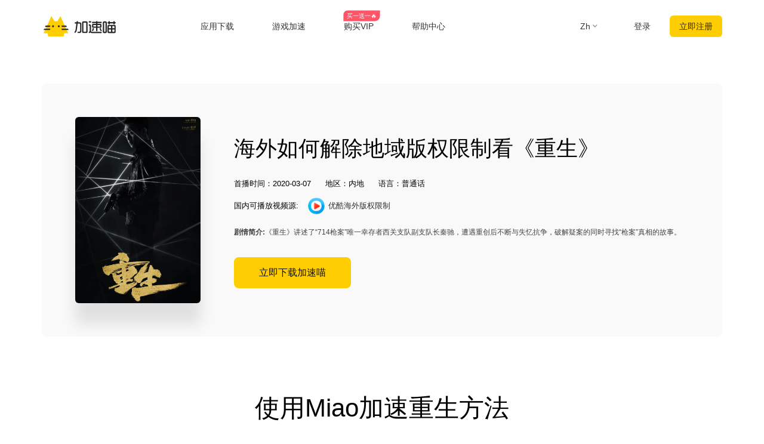

--- FILE ---
content_type: text/html
request_url: https://jiasumiao.net/tv/%E9%87%8D%E7%94%9F--%E9%87%8D%E7%94%9F
body_size: 27010
content:
<!DOCTYPE html><html lang="zh-Hans" class="zh"><head><meta charset="UTF-8"><meta name="viewport" content="width=device-width,initial-scale=1,user-scalable=no"><meta http-equiv="X-UA-Compatible" content="ie=edge"><link rel="shortcut icon" href="/images/favicon.3cbd7.ico"><meta name="keywords" content="重生地区限制,重生版权限制,2024重生地区限制解除方法,海外重生无法观看,最新看重生方法,2020如何看重生,最快观看重生方法,重生出现地区限制,海外如何看重生,国外如何看重生,国外看不了重生,海外怎么看重生,国外追剧重生,海外华人重生,留学生如何看重生,出国旅游如何看重生,解锁限制观看重生,解除限制重生,copyright 重生,加速喵,miaovpn,miao vpn,加速喵vpn,miao官网,加速喵官网,屏蔽 海外ip,快帆vpn,穿梭VPN,transocks vpn,malusvpn,quickfox,海外 版权限制,网易云音乐 版权限制,游戏加速器,加速国服游戏,翻墙加速器,回国看视频,海外 中国视频,加速喵正版,chrome插件 翻墙,回国VPN 下载,安卓vpn 下载,电视盒子 VPN下载,小米电视 vpn 下载,windows vpn 下载,mac vpn 下载,回国代理,bilibili 海外,unblock bilibili,bilibili 系统维护中,yy 地区限制,yy 不能说话,unblock youku,unblock iqiyi,海外怎么看国内视频,内地 vpn 下载bilibili vpn,国外翻墙回国内,B站 版权限制,国外怎么看B站,加速器 电脑下载,海外回国代理,翻墙回国vpn,海外华人 翻墙回国,malus回国加速器,免费 回vpn,腾讯视频 海外,chrome插件 vpn中国,回国 chrome插件,chrome扩展 回国,穿梭怎么样,unblock china,vpn china,翻牆到大陸,海外华人 vpn,安卓vpn 回国,翻墙回国 chrome,酷狗 版权,翻牆到大陸vpn,留学生必备,海外如何看国内视频,优酷 vpn,哔哩哔哩 免费代理,qq音乐 海外,国外 网易云音乐,海外 哔哩哔哩,海外 加速bilibili,海外加速国内视频,中国IP,中国VPN 服务器,留学生回国代理,华人加速器,穿梭回国内,穿梭加速回国,中国IP,大陆IP,china ip,国内IP,翻墙 回国梯子,华人vpn,穿梭 回国,穿梭翻墙,一键穿梭,游戏加速,海外玩国服,原神加速,国服游戏加速器,游戏加速器,降低延迟,王者荣耀加速器,英雄联盟加速器,油猴脚本,油猴插件 回国,海外 直播,海外 b站 直播,海外 直播姬,海外 obs,回国 代理,回国梯子,vpn 回国,yy 加速器,UU加速器,喜马拉雅 海外限制,ifvod,ifsp,ifun tv,多瑙视频,国外怎么听国内音乐,国外怎么听qq音乐,外服游戏加速器,biubiu加速器,雷神加速器,海外 地区限制,海外 地域限制,海外 中国vpn,芒果tv 海外,海外党 翻墙回国,怎样翻墙回国内,由于版权限制 您所在地区,电脑回国vpn,手机翻墙回国,mac vpn 免费,vpn 加速器 pc,腾讯 加速器,国际加速器,海外加速器,手游加速器,"><meta name="description" content="重生，张译硬汉追凶，简介：《重生》讲述了“714枪案”唯一幸存者西关支队副支队长秦驰，遭遇重创后不断与失忆抗争，破解疑案的同时寻找“枪案”真相的故事。。加速喵VPN专为海外华人设计，在国外看国内视频、玩游戏、听音乐，做直播皆可支持。一个账号，多端使用，一键穿梭加速，突破地区版权限制，无忧访问国内各大主流应用。"><title>海外如何看重生 | 加速喵回国VPN-免费游戏加速器，一键加速国服/国际游戏，破解地区限制，海外华人翻墙回国必备</title><meta name="apple-itunes-app" content="app-id=1476233789"><link rel="stylesheet" href="/css/all.css?v=23"><link rel="stylesheet" href="/css/miao.css?v=20220307"><link rel="apple-touch-icon" href="https://miao.s3cdn.net/uploads/miao-100x100.png"><meta property="og:title" content="加速喵回国VPN"><meta property="og:description" content="加速喵—海外华人回国代理VPN，一键破解海外地区限制，加速访问中国网站及应用。轻松翻墙回国，支持bilibili、腾讯视频、爱奇艺、网易云音乐、QQ音乐、酷狗音乐、YY语音；加速国服游戏，如原神、英雄联盟、王者荣耀、和平精英、穿越火线、阴阳师等"><meta property="og:image" content="https://miao.s3cdn.net/uploads/miao-100x100bb.jpg"><script src="/common/zepto.js"></script><script src="/common/dayjs.js"></script><script src="/js/common.d288a.js"></script><script>if (!window.fetch) {
  $('#warning-browser').show()
}

window.channelConfig = {"channel":"default","":"Go","lang":"zh","type":"reg","btn_text":"立即免费开启","android_link":"https://miaovpn.com/r/android","brand_title":"海外必备，一键回国","brand_intro":"用Miao连接精彩生活。一键加速优酷、爱奇艺、腾讯视频、\bB站、QQ音乐、网易云音乐等音视频服务，支持访问所有中国网站和应用。","_row":"2","ready":"√","youzan_pay":"0","is_reg":true};
window.loginInfo = null;
window.messages = {"header-nav-home":"主页","header-nav-products":"应用下载","header-nav-affiliate":"推荐返现","header-nav-game":"游戏加速","header-nav-price":"购买VIP","header-sign-up":"立即注册","header-login-in":"登录","header-nav-dashboard":"用户中心","header-buy-tag":"买一送一🔥","site-nav-support":"帮助中心","site-nav-aff":"推荐返现","header-scenarios":"使用加速喵","site-og-title":"加速喵回国VPN","site-og-description":"加速喵—海外华人回国代理VPN，一键破解海外地区限制，加速访问中国网站及应用。轻松翻墙回国，支持bilibili、腾讯视频、爱奇艺、网易云音乐、QQ音乐、酷狗音乐、YY语音；加速国服游戏，如原神、英雄联盟、王者荣耀、和平精英、穿越火线、阴阳师等","site-global-title":"加速喵回国VPN-免费游戏加速器，一键加速国服/国际游戏，破解地区限制，海外华人翻墙回国必备","site-global-keywords":"加速喵,miaovpn,miao vpn,加速喵vpn,miao官网,加速喵官网,屏蔽 海外ip,快帆vpn,穿梭VPN,transocks vpn,malusvpn,quickfox,海外 版权限制,网易云音乐 版权限制,游戏加速器,加速国服游戏,翻墙加速器,回国看视频,海外 中国视频,加速喵正版,chrome插件 翻墙,回国VPN 下载,安卓vpn 下载,电视盒子 VPN下载,小米电视 vpn 下载,windows vpn 下载,mac vpn 下载,回国代理,bilibili 海外,unblock bilibili,bilibili 系统维护中,yy 地区限制,yy 不能说话,unblock youku,unblock iqiyi,海外怎么看国内视频,内地 vpn 下载bilibili vpn,国外翻墙回国内,B站 版权限制,国外怎么看B站,加速器 电脑下载,海外回国代理,翻墙回国vpn,海外华人 翻墙回国,malus回国加速器,免费 回vpn,腾讯视频 海外,chrome插件 vpn中国,回国 chrome插件,chrome扩展 回国,穿梭怎么样,unblock china,vpn china,翻牆到大陸,海外华人 vpn,安卓vpn 回国,翻墙回国 chrome,酷狗 版权,翻牆到大陸vpn,留学生必备,海外如何看国内视频,优酷 vpn,哔哩哔哩 免费代理,qq音乐 海外,国外 网易云音乐,海外 哔哩哔哩,海外 加速bilibili,海外加速国内视频,中国IP,中国VPN 服务器,留学生回国代理,华人加速器,穿梭回国内,穿梭加速回国,中国IP,大陆IP,china ip,国内IP,翻墙 回国梯子,华人vpn,穿梭 回国,穿梭翻墙,一键穿梭,游戏加速,海外玩国服,原神加速,国服游戏加速器,游戏加速器,降低延迟,王者荣耀加速器,英雄联盟加速器,油猴脚本,油猴插件 回国,海外 直播,海外 b站 直播,海外 直播姬,海外 obs,回国 代理,回国梯子,vpn 回国,yy 加速器,UU加速器,喜马拉雅 海外限制,ifvod,ifsp,ifun tv,多瑙视频,国外怎么听国内音乐,国外怎么听qq音乐,外服游戏加速器,biubiu加速器,雷神加速器,海外 地区限制,海外 地域限制,海外 中国vpn,芒果tv 海外,海外党 翻墙回国,怎样翻墙回国内,由于版权限制 您所在地区,电脑回国vpn,手机翻墙回国,mac vpn 免费,vpn 加速器 pc,腾讯 加速器,国际加速器,海外加速器,手游加速器,","site-global-description":"加速喵VPN专为海外华人设计，在国外看国内视频、玩游戏、听音乐，做直播皆可支持。一个账号，多端使用，一键穿梭加速，突破地区版权限制，无忧访问国内各大主流应用。","site-signup-title":"免费注册使用","site-signup-keywords":"miao会员,miao vpn帐号,miaovpn会员,miaovpn注册,miaovpn 登录,miao vip帐号,miao帐号,miao邀请码,miao如何注册,注册miao帐号,miao 试用,miao 体验,加速喵 会员,加速喵 vip,","site-signup-description":"立即免费注册加速喵帐号开启高速回国通道，加速游戏，解除地区限制，观看高清不卡顿，专属客服支持服务。","site-landing-title":"开始使用加速喵","site-landing-keywords":"回国vpn,miao开始,miao怎么用,miao使用指南,加速喵使用指南,开启加速喵,开启miaovpn,海外 直播,海外 虎牙直播,海外 b站直播,海外 直播姬,海外 obs,","site-landing-description":"开始使用加速喵加速器来解除访问中国的音视频和网站的限制，加速游戏。加速喵，帮你加速访问优酷、哔哩哔哩B站、腾讯视频、爱奇艺、网易云音乐、酷狗音乐、QQ音乐、虾米音乐、直播姬、YY语音等国内各种服务，加速原神、英雄联盟\\魔兽世界、和平精英、守望先锋、天涯明月刀等国服游戏","site-download-title":"下载安装加速喵","site-download-keywords":"下载加速喵,加速喵下载,miao下载,miao客户端,miao试用,miao体验,miao桌面版,miao手机版,miao移动版,miao应用,miaovpn手机版,miaovpn 手机,miaovpn 电脑,miaovpn下载,miaovpn安装,miao iphone,miao ipad, miao安卓,miao windows,miao macos, miao linux,miao firefox,miao download,miao 安装,miao如何下载,翻墙回国windows,翻墙回国mac,翻墙回国ios,翻墙回国 android,miao app,miao教程,miao使用教程,翻墙回国教程,海外 直播,海外 虎牙直播,海外 b站直播,海外 直播姬,海外 obs,下载 vpn 直播,","site-download-description":"下载相应的平台应用和客户端，加速喵加速器/回国加速器几乎支持所有平台，涵盖 Chrome 浏览器、苹果iOS、安卓Android、 macOS 和安卓电视Android TV等客户端","site-buy-title":"加速喵官网VIP会员购买","site-buy-keywords":"回国vpn,购买加速喵,加速喵会员,购买回国加速器,购买加速器会员,加速喵 折扣,购买加速器,如何购买加速器,便宜的加速器,加速器价格,回国服务租用,miao vip,buy miao vip,miaovpn vip,miao vpn vip,miao优惠卷,miao优惠券,miao优惠码,加速喵 版权限制,加速喵 地域限制,","site-buy-description":"VIP会员可以开启加速通道，高清不卡顿，全球任何一个地方都可以畅享回国体验，\b专属一对一客服，采用更优质的专业服务器和线路","site-android-title":"安装加速喵Android 安卓手机版本","site-android-keywords":"回国vpn,加速喵 安卓手机下载,加速喵 安卓,加速喵 翻墙回国,miao android, miao安卓,安装miao安卓,miao apk下载,miao手机版,miao移动版,下载miao android,miaovpn andorid, miao vpn 安卓,unblock youku android,unblock youku 下载,unblock youku 安卓,miao android app,miao android 应用,安卓手机翻墙回国教程,安卓手机安装miao教程,安卓手机加速器,解锁地域限制安卓手机教程,加速喵 版权限制,加速喵 地域限制,海外 直播,海外 虎牙直播,海外 b站直播,海外 直播姬,海外 obs,免费vpn,海外 vpn 直播,VPN 下载,中国 vpn 服务商,","site-android-description":"在安卓Android手机上安装加速喵加速器，有效解锁bilibili、腾讯视频、爱奇艺、酷狗音乐、网易云音乐、QQ音乐等；也是很好用的回国加速器，能加速原神、英雄联盟、魔兽世界、和平精英、守望先锋、天涯明月刀等国服游戏。","site-ios-title":"安装加速喵 iOS 苹果手机版本","site-ios-keywords":"回国vpn,加速喵ios,加速喵ipad,加速喵 苹果手机,加速喵 苹果,miao ios, miao苹果系统,miao ipad,miaovpn 苹果手机,miaovpn iphone,miao手机版,miao移动版,下载miao ios,iphone安装miao,苹果手机miao,ipad安装miao,iphone下载miao,miaovpn ios, miao vpn ios,unblock youku iphone,unblock youku ipad,unblock youku 下载,unblock youku ios,,miao ios app,miao ios 应用,苹果手机翻墙回国教程,苹果手机安装miao教程,iphone翻墙回国教程,iphone安装miao教程,解锁地域限制苹果手机教程,加速喵 版权限制,加速喵 地域限制,海外 直播,海外 虎牙直播,海外 b站直播,海外 直播姬,海外 obs,","site-ios-description":"在苹果iPhone和iPad等iOS系统手机平板上安装加速喵加速器，可以解锁哔哩哔哩bilibili、腾讯视频、爱奇艺、酷狗音乐、网易云音乐、QQ音乐等，加速原神、QQ飞车、英雄联盟、魔兽世界、和平精英、守望先锋、天涯明月刀等国服游戏。","site-chrome-title":"安装加速喵Chrome 版本","site-chrome-keywords":"回国vpn,加速喵插件,加速喵 扩展,加速喵 谷歌插件,加速喵翻墙回国,加速喵vpn,油猴脚本,油猴插件,miao chrome,miao浏览器扩展,miao chrome extension,miaovpn 扩展,miaovpn 浏览器,miaovpn chrom,安装 miao chrome,下载 miao chrome,unblock youku chrome,unblock youku 下载,chrome翻墙回国教程,浏览器安装miao教程,解锁地域限制教程,谷歌插件翻墙回国,谷歌扩展翻墙.电脑 翻墙回国,海外 直播,海外 虎牙直播,海外 b站直播,海外 直播姬,海外 obs,","site-chrome-description":"加速喵加速器支持 Chrome 浏览器的安装使用，非常简单，一键安装即可开启回国加速","site-windows-title":"下载安装 Miao Windows PC/Desktop 版本","site-windows-keywords":"回国vpn,加速喵pc端,加速喵客户端,加速喵Windows,加速喵下载,加速喵windows10,加速喵vpn,加速喵 Windows7,电脑翻墙回国,miao windows,miao桌面版,miao pc,miaovpn pc,miaovpn 电脑版,miaovpn pc,miaovpn安装包,miao windows10,miao windows7,download miao windows,install miao windows,miao绿色版,miaovpn 绿色版,miao破解版,windows翻墙回国教程,电脑安装miao教程,win10 miao,win64 miao,windows 64 miao,miaovpn win10,加速喵 版权限制,加速喵 地域限制,海外 直播,海外 虎牙直播,海外 b站直播,海外 直播姬,海外 obs,","site-windows-description":"在Windows PC电脑上安装加速喵加速器，可以解锁bilibili、腾讯视频、爱奇艺、酷狗音乐、网易云音乐、QQ音乐等，加速原神、英雄联盟、魔兽世界、和平精英、守望先锋、天涯明月刀等国服游戏。","site-mac-title":"下载安装加速喵 macOS 苹果电脑版本","site-mac-keywords":"回国vpn,加速喵 苹果电脑,加速喵 macos,加速喵 macbook,miao macos,miao mac,miao 苹果系统,miaovpn 苹果,miaovpn mac,miaovpn 苹果电脑,download miao mac,mac翻墙回国教程,苹果电脑安装miao教程,苹果电脑翻墙回国教程,mac安装miao教程,苹果电脑翻墙回国,加速喵 版权限制,加速喵 地域限制,海外 直播,海外 虎牙直播,海外 b站直播,海外 直播姬,海外 obs,","site-mac-description":"在macOS电脑上安装加速喵加速器，可以解锁bilibili、腾讯视频、爱奇艺、酷狗音乐、网易云音乐、QQ音乐、老虎证券、通达信等。","site-tv-title":"下载安装 Miao 安卓 TV 版本","site-tv-keywords":"回国vpn,miaotv, miao tv, miao android tv, miao apple tv, miao电视版,miaovpn tv apk,miaovpn 电视版,miaovpn 电视盒子,下载miao tv,小米盒子海外,小米盒子回国内,国外小米盒子,腾讯极光 海外,海外酷喵影视,海外银河奇异果,安卓tv翻墙回国教程,安卓tv安装miao教程,电视翻墙回国教程,盒子安装miao教程,芒果tv,加速喵 电视版,加速喵 电视盒子,加速喵 版权限制,加速喵 地域限制,","site-tv-description":"在安卓电视TV上安装加速喵加速器，可以解锁哔哩哔哩bilibili、腾讯极光TV、优酷酷喵影视、银河奇异果、芒果tv等国内主流音视频服务，支持小米盒子、DreamTV Box、安博盒子、乐视电视、Nvidia Shield、泰捷盒子、海思盒子等安卓盒子和电视设备","site-confirm-title":"信息确认","site-status-title":"服务状态","site-status-keywords":"回国服务线路,回国线路,稳定回国服务,回国服务状态,回国服务节点","site-status-description":"我们公开透明的展示所有服务器的状态，来尽量让用户掌握当前的服务状态，可以放心使用","site-support-title":"帮助中心","site-support-keywords":"miao帮助中心,miaovpn 手册,miaovpn 帮助台,miaovpn 指南,miao 教程,miaovpn 如何用,miaovpn 技术支持,miaovpn怎么用,miaovpn guide,miao客服,miao服务,miao一对一,miao在线咨询,miao故障处理,miao故障,miao问题,miaovpn 连不上,miaovpn 断网,海外 直播,海外 虎牙直播,海外 b站直播,海外 直播姬,海外 obs,","site-support-description":"这里是加速喵支持中心，请问使用上有什么问题？常见的问题都在这里，如果找不到答案没关系，请在应用内点反馈问题上报给我们","site-changelog-old-version":"*各平台稳定版下载","sign-up-qrcode-title":"免费领取会员","site-changelog-title":"更新日志","mode-free":"免费线路","mode-free-desc":"主流音视频中国大陆访问，同时不影响国外访问","mode-turbo":"智能模式","mode-turbo-desc":"智能规则分发，不影响外网访问，同时满足回国需求","mode-global":"全局模式","mode-global-desc":"全部数据跳转回国，可能影响外网访问","mode-app":"应用模式","mode-app-desc":"仅指定开启的应用通过代理加速回国","page-support-title":"加速喵帮助中心","page-support-tips":"加速喵承诺有任何服务质量问题，可以通过任何渠道联系我们，一定会帮你解决问题","page-support-channels-qq":"QQ: 982058225","page-support-channels-email":"Email: hi@jiasumiao.net","page-support-channels-facebook":"Facebook：加速喵","page-support-back":"帮助中心","page-support-related":"相关帮助","page-support-report":"提交问题","page-404-title":"页面丢了","page-404-desc":"请返回上个页面或者首页，或者联系客服支持 hi@jiasumiao.net","page-404-btn-back":"返回","page-404-btn-home":"回到首页","game-title":"游戏加速，快人一步","game-keyword":"miao游戏加速,miao游戏,miao game,国服加速,国服vpn,大陆游戏vpn,大陆游戏加速,中国游戏加速,中国游戏vpn,miao游戏模式,miao游戏线路,王者荣耀加速器,王者荣耀国服,原神加速器,原神国服,崩坏加速器,崩坏国服,吃鸡国服,吃鸡加速器,和平精英国服,和平精英加速器,穿越火线加速器,穿越火线国服,阴阳师国服,阴阳师加速器,守望先锋加速器,炉石传说加速器,英雄联盟加速器,梦幻西游加速器,一梦江湖加速器,天涯明月刀加速器,剑网3加速器,龙之谷加速器,荒野行动加速器,龙之谷加速器,刀塔2加速器,永恒之塔加速器,最终幻想14加速器,魔兽世界加速器,国服游戏加速器,坦克世界加速器,新笑傲江湖加速器,三国杀加速器,qq飞车加速器,碧蓝航线加速器,海外 直播,海外 虎牙直播,海外 b站直播,海外 直播姬,海外 obs,回国vpn,","game-description":"加速喵支持国服游戏加速，低延迟、零丢包、超稳定，还能支持YY、OBS直播等游戏辅助工具增强模式","game-hero-title":"加速喵游戏加速，全网最快","game-hero-des":"身在海外玩国服游戏延迟高经常掉线？使用加速喵，一键回国游戏加速，极速稳定不丢包，完美支持加速Window、iOS、Android多平台使用，王者荣耀、和平精英、英雄联盟 、魔兽世界等国服游戏，玩游戏同时还支持YY语音、听音乐、看视频。","game-btn":"立即申请公测","game-hero-btn":"立即安装加速游戏","game-btn-home":"立即加速国服游戏","game-feature-title":"我们的优势","game-feature-item-title-1":"专业游戏线路","game-feature-item-des-1":"全球专业回国游戏线路，动态分配最佳节点，在美国，欧洲，日本、香港、新加坡和澳大利亚等部署IPLC专线机房直连国内","game-feature-item-title-2":"多场景切换","game-feature-item-des-2":"加速喵支持游戏加速，还可同时加速回国音视频，满足您各种回国场景，玩游戏的同时还能支持YY语音、听音乐或者是直播等","game-feature-item-title-3":"多设备支持","game-feature-item-des-3":"加速喵游戏加速模式支持Windows、Android、iOS多平台同时使用，最多支持3台设备，随时随地畅享游戏加速","game-feature-item-title-4":"专属一对一客服","game-feature-item-des-4":"高级会员专享一对一技术客服，及时跟进解决加速过程遇到的问题，保证服务质量，确保可用性","game-list-title":"热门国服游戏","game-banner-title":"一键开启极速回国体验","game-banner-btn":"立即下载加速游戏","game-price-title":"购买游戏套餐，畅享国服游戏加速","game-price-tips":"游戏新版发布，购买享85折优惠","game-price-btn":"立即购买","home-hero-title-2":"游戏加速快人一步","home-hero-title":"身在海外，<br>一键回家","home-banner":"https://miaofile.com/uploads/elements_hero_main-1565169701.png","home-hero-des":"加速喵游戏加速器帮助海外华人加速全球主流和国服游戏、以及主流国服应用，畅享全球影音资源加速。 一键直连，永久免费，随时随地看视频、直播，畅听音乐，玩国服游戏。","home-hero-btn-sign-up":"立即注册开始加速","home-hero-btn-download":"全平台下载","home-about-us-title":"我们的优势","home-about-us-des":"加速喵加速器使用独特的节点加速技术，服务器智能分流，效果稳定快速，大部分时间可以高清无卡顿，帮你解决在海外或港澳台地区观看国内音视频的地区限制问题。包括且不限于优酷、哔哩哔哩\nB站、爱奇艺、腾讯视频、QQ音乐、网易云音乐、酷狗音乐、芒果TV、Acfun、PPTV、YY语音等平台。加速国服游戏，例如原神、英雄联盟、魔兽世界、剑网3等。","home-about-us-list-1":"一键智能加速","home-about-us-list-2":"全球回国线路","home-about-us-list-3":"提供免费版","home-download-title":"全平台下载","home-download-des":"加速喵加速器支持全平台客户端：Chrome插件、安卓Android、苹果iPhone/iPad、Windows、苹果macOS 等、安卓TV等","app-windows-name":"Windows","app-ios-name":"iOS","app-android-name":"Android","app-mac-name":"macOS","app-tv-name":"TV","app-chrome-name":"Chrome","app-extension-name":"浏览器插件","home-whyneet-title":"为什么需要加速器？","home-whyneet-des":"跨国际地区玩国服/国际游戏、做直播经常会遇到卡顿。用加速喵加速器可以加速各种主流国服和国际游戏，不限于优酷、哔哩哔哩、B站、爱奇艺、腾讯视频、QQ音乐、网易云音乐、虾米音乐、酷狗音乐、YY语音等平台。加速王者荣耀、魔兽世界、英雄联盟、炉石传说、CS:GO、坦克世界、和平精英、碧蓝航线、原神、荒野乱斗、PUBG等国服和国际游戏","home-whyitem-title1":"加速游戏","home-whyitem-des1":"海外玩国服还是国际服游戏卡顿掉线、延迟高，使用加速喵加速器可明显提升游戏体验，低延迟无卡顿","home-whyitem-title2":"加速影音","home-whyitem-des2":"海外看爱奇艺、B站上的视频，听网易云音乐、QQ音乐、酷狗音乐等提示所在地区不支持播放，用加速喵加速器一键加速","home-whyitem-title3":"加速直播","home-whyitem-des3":"海外在Bilibili、虎牙、YY等直播有地域限制，无法直播，用加速喵加速器在海外可正常直播，减少卡顿等问题","home-whyitem-title4":"海外办公、炒股","home-whyitem-des4":"海外打不开老虎证券、通达信、千牛、百度网盘等，有地域限制或卡顿等问题，使用加速喵加速器可解决限制，加速网络","home-why-choose1-title":"一键加速主流影音","home-why-choose1-intro":"加速喵加速器操作简便、智能加速。支持QQ音乐、网易云音乐、酷狗音乐、爱奇艺、腾讯视频、Bilibili、优酷、YY语音等国服影音应用。","home-why-choose1-btn":"免费领取试用","home-why-choose2-title":"全球游戏超快加速","home-why-choose2-intro":"我们针对每款游戏进行优化，支持不限于国服和国际服游戏，支持原神、王者荣耀、和平精英、魔兽世界、CSGO、PUBG等，爆款游戏随意畅玩，最大限度的降低游戏内的延迟和提高稳定性，不影响其他的应用，给你最佳的游戏加速体验。","home-why-choose2-btn":"免费领取试用","home-why-choose3-title":"全球精选线路，高清不卡顿、不限流","home-why-choose3-intro":"经过数年的努力，我们筛选出全球的优质机房和资源，部署全球动态加速网络，稳定流畅运行，自动识别最优线路，独创动态加速技术，尽可能的帮你适配本地和国际运营商线路加速到最低延迟。购买全球主流CDN服务，提供自动容灾技术，尽可能将体验做到无感知。","home-why-choose3-btn":"免费领取试用","blog-title":"博客","see-more":"查看详细","hot-title":"热门文章","new-title":"最新文章","blog-no-data":"暂无文章","aff-title":"100%返现的推荐计划","aff-description":"加入返利计划，通过推荐给你的用户或者读者获得佣金，轻松赚取高额汇报，网页应用全平台返现支持。","aff-keywords":"vpn推荐,vpn返利,vpn aff,vpn promotion,加速器推荐,加速器返利,推荐返利,赚取佣金,推广佣金","aff-hero-title":"加入 Miao 推荐返现计划","aff-hero-intro":"通过推荐 Miao 回国加速器来赚取可观收入，返现率高达 <strong>100%</strong>","aff-hero-btn":"立即加入","st-keywords":"miao,miao教育优惠,miao学生优惠,miao教师优惠,miao education,miao\b留学生回国加速,miao网课加速,突破校园网,校园网防火墙,海外留学生,留学生回国加,突破校园网","st-description":"Miao支持国服游戏加速，低延迟、零丢包、超稳定，还能支持YY、OBS直播等游戏辅助工具增强模式","st-page-title":"Miao教育优惠","st-hero-1":"海外留学生购买Miao会员","st-hero-2":"专享7折优惠","st-hero-btn":"教育邮箱免费申请","st-feture-title-1":"专享7折优惠","st-feture-des-1":"加速喵上线两年多，得到了广大海外留学生的热情支持，我们特此针对留学生用户推出教育优惠，通过教育邮箱注册并认证的用户都可以享会员7折优惠","st-feture-title-2":"加速音视频、突破防火墙","st-feture-des-2":"加速喵支持解锁和加速国内主流音视频应用，拥有全球专线服务器，满足各地区留学生用网需求，除此之外Miao拥有卓越的防火墙突破技术，保证在校园网内正常使用","st-feture-title-3":"假期暂停服务","st-feture-des-3":"放假回国剩余的会员时长不用白白浪费，Miao提供贴心的假期暂停服务，不用的时间帮你存起来，不花冤枉钱，算下来真实最划算的回国加速器，留学生活比谁都舒心。","st-step-title":"教育优惠申请步骤","st-step-1-title":"第一步：注册Miao会员","st-step-1-des":"使用校园邮箱注册申请Miao会员，邮箱示例：student@university.edu","st-step-2-title":"第二步：认证校园邮箱","st-step-2-des":"前往个人中心，点击确认邮箱按钮，完成邮箱认证过程","st-step-3-title":"第三步：购买Miao套餐","st-step-3-des":"登录帐号，前往 jiasumiao.net/buy 官网购买，选择教育优惠优惠券即可","st-step-btn":"立即申请","st-faq-title":"常见问题","st-accordion-title-1":"申请教育优惠需要什么条件？","st-panel-1":"只需要是海外留学生或者教师拥有教育邮箱（edu结尾），注册申请Miao会员，并且邮箱认证通过后，即可获取7折教育优惠。","st-accordion-title-2":"我是留学生，但是没有教育邮箱怎么办？","st-panel-2":"如果您所在的学校不提供教育邮箱，请点击网站右下角的在线客服，将您的学生证，或者相关留学证明提供给我们，我们核实后，会手动审核。","st-accordion-title-3":"当我毕业或离开学校时，我的帐户会怎样？","st-panel-3":"自成功认证教育优惠用户起，您可以拥有长达12个月的时间购买Miao会员。如果在此期间结束时您不再是学生，那么您的优惠资格也会失效。","st-apply-page-title":"Miao教育优惠申请","st-apply-title":"教育优惠注册申请","st-apply-des":"注册成功邮箱认证通过后即可领取7折优惠券","st-apply-email":"请输入学校邮箱，如 student@university.edu","st-apply-school":"请输入学校名称","st-apply-password":"请输入密码（至少8位）","st-apply-btn":"立即注册申请","buy-hero-desc":"专属服务器，全球加速节点，最高支持1080P高清播放，不限流量，不限带宽，网络通畅不堵塞。一键加速优酷、爱奇艺、腾讯视频、Bilibili、QQ 音乐、土豆、网易云音乐等中国大陆音视频服务。","buy-tag-name1":"支持Paypal、支付宝和微信","buy-tag-name2":"自助开通","buy-limit-title":"限时优惠，月均价格低至¥19","buy-limit-label":"立即抢购，限时优惠","buy-step1-title":"选择套餐","buy-plan-prefix":"加速喵VIP","buy-plans-more":"更多套餐","buy-currency-usd":"美元","buy-currency-cny":"人民币","buy-step2-title":"确认总价并支付","buy-email-label":"购买邮箱","buy-email-valid":"请输入正确的邮箱格式","buy-email-placeholder":"要购买的Miao邮箱","buy-promo-title":"使用优惠券","buy-promo-suffix":"张可用","buy-promo-placeholder":"请输入优惠码(选填)","buy-promo-apply":"应用","buy-promo-success":"优惠码成功应用","buy-subtotal-unit":"天","buy-subtotal-promo1":"时长抵扣","buy-subtotal-promo2":"优惠券抵扣","buy-subtotal-price":"应付总价","buy-reward-tip":"查看购满360领取视频会员的说明","buy-pay-title":"选择支付方式","buy-pay-youzan":"支付宝/微信","buy-label-paypal":"最便宜","buy-pay-btn":"立即购买","buy-pay-tip1":"新用户购买后，密码及帐号将发送至注册邮箱","buy-pay-tip2":"已注册帐号购买后，将自动叠加帐号时长","buy-confident-desc":"有信心提供强大的服务质量，放心购买","buy-confident-label":"VIP会员优势","buy-confident-tag1":"不限带宽流量","buy-confident-tag2":"全球回国专线","buy-confident-tag3":"支持加速音视频、高清播放","buy-confident-tag4":"支持全局回国","buy-confident-tag5":"加密通道，安全匿名","buy-confident-tag6":"3个客户端同时在线","buy-confident-tag7":"客服一对一支持","buy-js-days":"$0天到期","buy-js-today":"今天到期","buy-js-fitmessage":"$0天可用","buy-btn-close":"关闭","buy-btn-paid":"我已支付","buy-tip-total":"本次交易金额（人民币)","buy-tip-youzan":"请使用微信或支付宝扫码支付","buy-title-youzan":"支付宝、微信扫码支付","buy-tip-lefttime":"秒内支付完成","buy-tip-afterpaid":"付款后，请点击下方[我已支付]按钮","buy-tip-secure":"数字商品，所有套餐均不支持退款","buy-tip-credit":"【信用卡支付请选择Paypal】","buy-tag-1080":"最便宜","buy-tag-360":"最热门","buy-tag-720":"最有价值","buy-plan-title":"$0天","buy-promotion-360":"送1个月视频网站VIP","buy-promotion-total":"参加活动实得","buy-suggestion-text":"年付可优惠42%","buy-suggestion-btn":"切换为年付","buy-compare-title":"会员权益对比表","buy-table-tip":"注意：游戏模式暂未支持 macOS 和 TV 客户端","buy-table-first-line":"包含标准会员全部权益","buy-agree-tip":"请遵循注册时同意的条款合理合规使用","buy2-guarantee":"天退款保证","buy2-360rewards":"购满360天赠送1个月视频会员","buy2-showcny":"显示人民币","buy2-banner-title":"VIP畅享极速回国","buy2-banner-subtitle":"限时优惠购买","buy2-banner-30days":"最长30天退款保证","buy2-vip-title":"会员特权","buy2-vip-more":"查看更多权益","buy2-feature-title-base":"标准会员权益","buy2-feature-title1":"国际优化线路","buy2-feature-des1":"高清加速，不限流量","buy2-feature-title2":"多平台使用","buy2-feature-des2":"3 设备同时在线","buy2-feature-title3":"多模式切换","buy2-feature-des3":"智能、全局、指定应用","buy2-feature-title4":"免广告","buy2-feature-des4":"应用内无任何广告","buy2-feature-game-title1":"游戏专线","buy2-feature-game-des1":"低延迟、超稳定","buy2-feature-game-title2":"多场景切换","buy2-feature-game-des2":"玩游戏、音视频、直播、办公","buy2-feature-game-title3":"多平台使用","buy2-feature-game-des3":"3 设备同时使用","buy2-feature-game-title4":"免广告","buy2-feature-game-des4":"应用内无任何广告","buy2-feature-title-game":"高级会员权益","buy-vip-compare":"会员权益详细对比","aff-share-content":"在这里为你推荐加速喵，一键加速，使用下方的优惠券，还可独享优惠。","buy-tab-turbo-title":"标准会员","buy-tab-turbo-des":"普通线路","buy-tab-game-title":"高级会员","buy-tab-game-des":"游戏专线","buy-table-header-1":"功能特权","buy-table-header-2":"高级会员","buy-table-header-3":"标准会员","buy-table-header-4":"非会员","buy-table-tr-title-1":"线路通道","buy-table-tr-title-2":"全平台支持","buy-table-tr-title-3":"音视频加速","buy-table-tr-title-4":"多场景切换","buy-table-tr-title-5":"游戏加速","buy-table-tr-title-6":"线路质量","buy-table-tr-title-7":"带宽速度","buy-table-tr-title-8":"客服支持","buy-table-tr-title-9":"多设备在线","buy-table-td-1":"游戏专线","buy-table-td-2":"精品线路","buy-table-td-3":"普通线路","buy-table-td-4":"高清+低延迟","buy-table-td-5":"高清","buy-table-td-6":"标清","buy-table-td-7":"高级优先","buy-table-td-8":"优先","buy-table-td-9":"72小时内","buy-toolbar-turo-desc":"音视频加速，高清不卡顿","buy-toolbar-game-desc":"包含标准会员权益，专业游戏线路","buy-current-account":"当前帐号:","buy-signin":"登录后购买","buy-signup":"立即注册","signup-tab-email":"邮箱注册","signup-tab-phone":"手机注册","signup-get-code":"获取验证码","signup-input-code":"输入验证码","signup-input-phone":"输入手机号","signup-input-area":"区号","signup-finish-vertification":"完成验证","signup-security-vertification":"安全验证","signup-hero-title":"一键加速，即刻回国","signup-hero-desc":"突破海外地区限制，加速音乐、视频、游戏、直播、办公炒股等各种需求，海外华人必备的回国加速器，支持手机电脑全平台使用，随时随地，一键回国。","signup-email-placeholder":"请输入真实邮箱","signup-password-placeholder":"请输入密码（至少8位）","signup-hero-intro":"支持全平台使用","signup-hero-promo":"注册即可免费解锁，可领取加速特权","signup-refer-label":"朋友的推荐码","signup-refer-placeholder":"(非必填)","signup-refer-btn":"我要填写朋友的推荐码","signup-start-btn":"立即注册","input_edu_email":"请填写教育邮箱","signup-start-signin":"已有帐号，立即登录","active-hero-title":"激活 Miao 卡密","active-hero-desc":"如果你有Miao充值卡/体验卡，可以在此处激活","active-email-label":"帐号 （如果没有会自动创建）","active-email-placeholder":"请输入正确邮箱（接受密码等信息）","active-card-label":"卡密","active-card-placeholder":"请输入带有数字字母的卡密","active-submit-btn":"激活卡密","active-submit-tip":"*激活信息将以邮件形式发送至邮箱","active-js-non-empty":"邮箱或者卡号必须填写正确","active-js-auto-create":"请填写正确邮箱，登录信息会发送到邮箱，确认激活？","active-js-success-suffix":"天已成功充值到你的帐号","active-js-error":"激活出错","bottom-banner-title":"升级会员立享加速特权","bottom-banner-btn":"立即优惠购买","device-feature-title-1":"安全隐私","device-feature-des-1":"确保加速回国的同时，加速喵还提供隐私保护，无需担心泄露个人信息，确保您的数据及隐私安全","device-feature-title-2":"全球优质线路","device-feature-des-2":"加速喵经过层层筛选，全球部署网络，自主研发技术+节点自动容灾，可以稳定流畅运行，自动分配最优线路","device-feature-title-3":"全平台，随时随地使用","device-feature-des-3":"加速喵支持Android手机、电视TV、iOS、Windows、MacOS。无论何时何地，只需一键即可加速回国，解除限制","device-feature-title-4":"多模式场景","device-feature-des-4":"加速喵采用主流模式+场景切换功能,同时满足音视频,游戏,直播,办公等需求,确保身在海外畅享国内服务","ios-promo-title":"Miao 正式上架 Apple 商店，好评送3天 VIP","ios-hero-title-off":"安装 Miao iOS 版","ios-hero-title":"Miao iOS 版，安装指南","ios-hero-desc":"专门为 iOS 用户设计, 兼容iOS10以上设备，同时支持音视频加速、游戏加速","ios-hero-item-1":"一键智能加速、多模式、多场景切换","ios-hero-item-2":"支持加速所有国内影音和游戏","ios-hero-item-3":"精选游戏线路，低延迟、超稳定，国服游戏全支持","ios-tip-appleid":"好评就送3天VIP，截图+帐号发客服领","ios-step1-title":"第一步：苹果商店下载安装 TestFlight 应用","ios-step1-desc":"TestFlight 是苹果推出的测试工具，安装 Miao 前必须安装","ios-step1-testflight":"先安装TestFlight","ios-step2-title":"第二步：进入 Miao 安装页面","ios-step2-desc":"用 iPhone 或者 iPad 扫描左侧二维码进入或者点击下方按钮打开 Miao 安装页面","ios-step2-supportapps":"查看已支持应用","ios-step2-install":"开始安装（手机访问）","ios-step3-title":"第三步：点击开始测试安装 Miao 应用","ios-step3-desc":"在打开的安装页面，点击第 2 步「开始测试」按钮，即可完成 Miao 的安装","android-hero-title":"安装Miao Android版","android-hero-desc":"兼容 Android 6.0 系统以上移动及平板设备，同时支持音视频加速、游戏加速","android-hero-item-1":"一键智能加速、多模式、多场景切换","android-hero-item-2":"支持加速所有国内影音和游戏","android-hero-item-3":"精选游戏线路，低延迟、超稳定，国服游戏全支持","android-hero-download":"下载APK安装","android-hero-supportapps":"查看已支持应用","android-promo-title":"Miao 正式上架 Google Play 商店，好评送3天 VIP","android-promo-desc":"*奖励领取方式：评价后发送【截图+帐号】至在线客服或者 hi@jiasumiao.net","android-promo-btn":"立即好评，获3天VIP","chrome-hero-title":"Miao Chrome 插件","chrome-hero-desc":"专为Chrome浏览器设计。一键加速优酷、爱奇艺、腾讯视频、Bilibili、QQ 音乐、土豆、网易云音乐等中国服务，像在国内一样流畅。","chrome-step1-title":"第一步：安装扩展","chrome-step1-btn":"安装Miao","chrome-step2-title":"第二步：启用扩展","chrome-step2-btn":"启用Miao","chrome-promo-title":"第三步：获得3天VIP","chrome-promo-desc":"希望我们的新老用户给我们点个赞支持我们做好回国加速这个事儿。现只要给我们好评的用户，我们都会送上 3 天的VIP会员。","chrome-promo-btn":"立即好评获得3天VIP","chrome-promo-tip":"*奖励领取方式：评价后发送【截图+帐号】至在线客服或者 hi@jiasumiao.net","windows-hero-title":"Miao Windows 版","windows-hero-desc":"专为 Windows 系统量身设计，支持Windows10, Win7等桌面PC系统","windows-hero-item-1":"一键智能加速、多模式、多场景切换","windows-hero-item-2":"支持加速所有国内影音和游戏","windows-hero-item-3":"支持国服游戏，零丢包、低延迟、超稳定","windows-hero-download":"立即下载安装","windows-hero-tip":"如果下载提示错误，请下载","windows-hero-tipbtn":"压缩包版本","windows-hero-tiplink":"https://download.jiasumiao.net/uploads/miao_installer_1_6_1_0.zip","tv-hero-title":"Miao TV 版","tv-hero-desc":"专为 TV 定制设计，一键加速优酷、爱奇艺、腾讯视频、Bilibili、芒果TV 等中国特色应用服务","tv-hero-download":"下载APK安装","tv-hero-download-play":"前往 Google Play","tv-tip-title":"兼容提示","tv-tip-desc":"因Android TV固件版本各异，Miao 无法运行在无VPN组件的系统上。我们首推您使用原生的 Android 系统安装，目前 Miao 已可以在大部分设备上运行，你可点击下方链接，查看详细兼容列表","tv-hero-item-1":"一键智能加速、多模式切换","tv-hero-item-2":"操作简便，支持原生系统开机启动","tv-hero-item-3":"精选全球专线服务器，高清不卡顿","tv-tip-supportapps":"查看支持设备列表","tv-guide-title":"安装方法","tv-guide-method1":"方法1：如果您的设备安装了 Google play 商店，只需要在 Google 商店搜索 Miao 安装即可","tv-guide-method2":"方法2：通过U盘安装，将下载到本地的APK文件，复制到U盘，根据您设备的本地安装说明完成安装。","tv-guide-udisk":"U盘安装方法","mac-hero-title":"Miao macOS 版","mac-hero-desc":"兼容 macOS 12 及以上系统，一键拖拽安装，加速国内音视频应用及网页","mac-hero-item-1":"一键智能加速、智能、全局、台湾多模式切换","mac-hero-item-2":"支持加速国内99%的音视频应用及网页","mac-hero-item-3":"精选全球专线服务器，高清不卡顿","mac-hero-download":"立即下载安装","mac-hero-supportapps":"查看支持设备列表","extension-title":"安装 Miao 插件版","extension-btn-1":"安装 Chrome 版","extension-btn-2":"安装 Edge 版","global-signup-label":"免费注册领取回国加速","global-signup-placeholder":"请输入真实邮箱","global-signup-btn":"立即注册","global-support-label":"客服支持","global-support-qqgroup":"全球QQ群","global-support-qqgroup-btn":"点击加入","global-support-email":"联系邮箱","global-support-email-btn":"hi@jiasumiao.net","global-agree-prefix":"提交本表单，即表示您同意我们的","global-word-and":"和","global-compare-feature":"功能特性","global-compare-vip":"VIP版","global-compare-free":"免费版","global-compare-feature1":"解锁地区限制","global-compare-feature2":"全平台客户端支持","global-compare-feature3":"加速音视频","global-compare-feature4":"多场景切换","global-compare-feature4-vip":"全局、指定应用等","global-compare-feature5":"无限流量","global-compare-feature6":"全球回国专线","global-compare-feature7":"在线客服支持","global-compare-feature8":"多设备同时在线","global-compare-feature8-vip":"3台设备","global-app-chrome":"浏览器版","global-app-ios":"iOS 版","global-app-android":"Android 版","global-app-mac":"macOS 版","global-app-windows":"Windows 版","global-app-tv":"Android TV版","global-app-recommend":"推荐","global-feature-title2":"稳定快速","global-feature-desc2":"Miao 使用边缘节点加速，让你回国线路最优，并且也支持加速音视频，体验飞快的感觉。Miao 每天自动收集出问题的网址，定期更新维护，保持稳定高效","global-feature-title3":"用心支持","global-feature-desc3":"我们把每个用户当作朋友。如果有任何问题，可以在Miao应用、Twitter、Facebook、官网、邮件等任何方式联系我们，我们一定会解决问题，我们相信好的服务少不了好的支持。","changelog-header-suffix":"更新日志","changelog-promo-title":"点个赞，开发哥哥更新更努力","changelog-prefix-add":"新增","changelog-prefix-fix":"修复","changelog-prefix-tun":"优化","changelog-current":"当前版本","changelog-app-chrome":"Chrome插件","footer-about-title":"关于我们","footer-about-miao":"了解 Miao","footer-about-news":"最新资讯","footer-about-terms":"服务条款","footer-about-privacy":"隐私协议","footer-about-affiliate":"推荐返现","footer-about-review":"用户评价","footer-support-title":"服务支持","footer-support-signup":"注册帐号","footer-support-price":"购买会员","footer-support-guide":"新手指南","footer-support-help":"帮助中心","footer-support-admin":"会员中心","footer-support-changelog":"更新日志","footer-support-active":"激活卡密","footer-contact-title":"联系我们","footer-contact-btn":"在线客服","footer-links-title":"友情链接：","footer-download-title":"下载应用","footer-about-fakeapps":"原创声明","footer-service-1":"服务百万用户","footer-service-2":"全平台支持","footer-service-3":"多场景切换","footer-service-4":"满五星好评","footer-lable-1":"百万","footer-label-2":"30","footer-copyright":"© 2020-2022 加速喵. All rights reserved.","block-reviews-title":"用户好评","block-reviews-desc":"Miao 已为众多海外用户带去优质的回国加速体验，看看他们怎么说？","block-reviews-more":"查看更多评价","download-hero-title":"安装Miao，即刻加速","download-hero-desc":"下载Miao，立即体验国服和付国际服加速游戏，回国加速爱奇艺、哔哩哔哩、腾讯视频、QQ音乐和网易云音乐等国内服务，\b随时随地","download-banner-title":"全平台客户端","download-banner-recommend":"推荐安装","download-hero-install":"立即安装","seo-scene-title":"加速喵适用于各种回国需求","seo-scene-desc":"加速喵适合多种场景，不管游戏、音视频、直播、工作全覆盖","seo-scene1-title":"国服游戏加速","seo-scene1-desc":"国服游戏全支持，超稳定零丢包，多平台使用，Windows、iOS、Android 均可使用","seo-scene2-title":"音乐、视频加速","seo-scene2-desc":"Miao 可加速国内99%的音视频软件，包括但不限于哔哩哔哩、爱奇艺、优酷、网易云音乐、QQ音乐......","seo-scene3-title":"直播加速","seo-scene3-desc":"专业回国线路，确保国外直播低延迟，YY语音、直播姬、OBS推流流畅运行，此外还支持边游戏边直播","seo-scene4-title":"办公、学习、股票","seo-scene4-desc":"Miao 满足办公、学习、炒股等特殊场景需求，数据安全加密，隐私有保障","seo-secen-btn-prefix":"立即注册加速喵加速","seo-app-title":"解除地区限制，海外用户如何使用","seo-app-btn":"使用加速喵加速","seo-app-url":"/download","seo-app-compare-title":"告别地区限制，用加速喵加速","seo-app-compare-desc":"加速喵可以一键突破地区限制，加速音视频访问，高清播放无压力","seo-app-compare-left-title":"未开启加速","seo-app-compare-left-desc":"身在国外，想看电视剧，听音乐，经常遇到地区限制问题，热门的剧不能追，喜欢的音乐不能听","seo-app-compare-right-title":"使用加速喵加速回国","seo-app-compare-right-desc":"用 加速喵一键开启回国加速突破地区限制，傻瓜化操作，智能选择最优线路，加载迅速，高清播放，服务稳定可靠。","seo-app-compare-btn":"立即下载加速","seo-app-more-title":"加速喵可加速大多国内软件和应用","seo-app-more-desc":"加速喵可加速国内大部分音视频软件，支持看视频、听音乐、直播","seo-film-title":"海外党如何解除地域版权限制观看","seo-fiim-btn":"立即下载解锁观看","seo-film-url":"/download","seo-film-more-title":"加速喵加速更多影视节目","seo-film-more-desc":"加速喵可加速国内大部分电视剧、电影，追剧自此无烦恼","seo-film-compare-title":"告别地区限制，加速","seo-film-compare-desc":"加速喵可以一键突破地区限制，加速音视频访问，高清播放无压力","seo-film-compare-left-title":"未开启加速器","seo-film-compare-left-desc":"身在国外，想看电视剧，听音乐，经常遇到地区限制问题，热门的剧不能追，喜欢的音乐不能听","seo-film-compare-right-title":"使用加速喵加速回国","seo-film-compare-right-desc":"用加速喵一键开启回国加速突破地区限制，傻瓜化操作，智能选择最优线路，加载迅速，高清播放，服务稳定可靠。","seo-film-btn":"立即下载加速喵","seo-compare-btn":"加速喵","seo-compare-url":"/download","seo-game-btn":"立即下载加速","seo-game-url":"/download","affiliate-login":"已登录用户无需更改邮箱","email-error":"请输入正确的邮箱格式","info-error":"请输入自媒体的渠道和名称","username-empty":"姓名不能为空","channel-empty":"宣传渠道不能为空","email-empty":"邮箱不能为空","unknown-error":"未知异常，请联系在线客服协助解决","dollar":"美元","cny":"人民币","ordering":"正在生成订单...","encounter":"遇到错误","buy-now":"立即购买","buy-failed":"未支付完成","confirming":"确认中...","nopay":"未检测到支付，若已支付，请通过聊天窗口联系客服处理","reconfirm":"再次确认","availableleft":"张可用","dayunit":"天","discount":"折扣","buy-total":"共计","折":"折","到期":"到期","net-status":"链路状态","normal":"正常","failed":"失败","net-failed":"网络无法连接","net-timeout":"连接超时","login-failed-go-home":"登录失败，返回首页","langing-err1":"请稍后重试，注册失败","langing-err2":"服务器错误，注册失败","langing-err3":"服务器错误，注册失败，请联系右下角客服","not-empty":"不能为空","submit-fail":"提交失败","server-unavailable":"服务器无法访问","mode":"工作模式","issue-url":"问题页面地址","issue-desc":"具体问题描述","device":"当前设备","version":"版本号","regerr1":"请稍后重试，注册失败","regerr2":"服务器错误，注册失败","regerr3":"服务器错误，注册失败，请联系右下角客服","scenarios-use":"使用场景","scenarios-travel-title":"出国旅游不无聊，国内追剧用Miao\b","scenarios-travel-keywords":"旅游追剧,出国追剧,美国追剧,日本追剧,美国腾讯视频,国外怎么追剧,海外怎么追剧,出国看不了腾讯,出国看不B站,怎么看国内视频,看不了国内电视剧,海外网易云音乐,海外qq音乐,美国爱奇艺,海外爱奇艺,国外如何看番,海外优酷,海外地域限制","scenarios-travel-description":"出国旅游\b没法看欣赏国内的音乐、电影和电视剧？Miao专门为旅游场景打造，可以快速帮你解决，全球线路，走到哪儿都可以回国追剧。","scenarios-travel-name":"出国旅游","scenarios-hero-title-1":"海外旅游，追剧听歌两不误","scenarios-hero-des-1":"出国漫长旅途中，怎么能少得了熟悉的音乐和电视剧。用Miao一键解锁海外地域限制，在自己的bgm里，做诗意的流浪者。","scenarios-hero-btn-1":"一键加速回国","scenarios-feature-title-1":"出国游玩，解锁地区限制不耽误听歌、追剧","scenarios-feature-des-1":"Miao支持解锁加速（包括且不限于）优酷、哔哩哔哩 B站、爱奇艺、腾讯视频、QQ音乐、网易云音乐、YY、B站漫画、虾米音乐、酷狗音乐、酷我音乐、芒果直播 MGTV、Acfun、PP体育、球彩直播、章鱼TV、网易公开课等平台。","scenarios-feature-btn-1":"一键加速回国","scenarios-feature-title-2":"提供低至7天旅游套餐，满足多重需求","scenarios-feature-des-2":"专为海外旅行定制的短时间套餐，超高性价比，一键解锁海外地域限制，满足旅行中的多种需求，完美假期必不可少的应用。","scenarios-feature-btn-2":"优惠购买","scenarios-feature-title-3":"全球智能路由，走到哪儿速度都超快","scenarios-feature-des-3":"Miao服务器分布在全球多个地域，为全球用户解锁、访问中国网站提供稳定高效的网络加速服务。利用自研智能体系，提供海外静态、音乐、视频、直播等多种加速业务。","scenarios-feature-btn-3":"一键加速回国","scenarios-review-content-1":"非常实用，在国外再也不怕听不到中文歌了，国内视频也能看了，我打王者延迟也降低了呢！","scenarios-review-name-1":"hhly0913","scenarios-life-title":"国外生活\b\u001d不失联，访问国内用Miao","scenarios-life-keywords":"海外华人国内视频,海外华人访问国内网站,出国追剧,美国追剧,日本追剧,美国腾讯视频,国外怎么追剧,海外怎么追剧,出国看不了腾讯,出国看不B站,华人翻墙回国","scenarios-life-description":"生活在海外几乎失去了国内的乐趣？Miao专门为海外华人打造，Miao提供全球专线，不管你在哪个国家都完全回国加速无障碍。","scenarios-live-name":"海外生活","scenarios-hero-title-2":"一站式畅享国内免费资源","scenarios-hero-des-2":"海外听歌追剧找不到免费资源？开YouTube看国内视频听中文音乐，既费时又费力？用Miao一键回国，搜索、听歌、追剧、下载，一站解决。","scenarios-hero-btn-2":"一键加速回国","scenarios-feature-title-4":"全球专业回国线路，与国内亲朋好友沟通无阻碍","scenarios-feature-des-4":"跨国视频延时高，实时语音传输不到位。Miao 使用独创的边缘节点加速技术，能够做到服务器智能分流，效果稳定快速。","scenarios-feature-btn-4":"一键加速回国","scenarios-feature-title-5":"支持多设备，全家人无障碍访问国内节目","scenarios-feature-des-5":"Miao 一个帐号可供3台设备同时使用。现已全面支持 iPhone & iPad、Android 手机、Windows、macOS、更有 Android TV 电视盒子可供选择。","scenarios-feature-btn-5":"一键加速回国","scenarios-feature-title-6":"1对1客服支持，随时在线解决问题","scenarios-feature-des-6":"官网在线客服、QQ、Facebook、Twitter，多渠道沟通。专业技术客服1对1支持，帮助你实时解决问题。","scenarios-feature-btn-6":"一键加速回国","scenarios-review-content-2":"坐标美国，本来看爱奇艺都显示“地域限制”，用加速喵真的可以完美解锁，而且内测阶段完全免费，看国内视频很稳，加载也很快，等你们正式出手机版电脑版，举双手支持","scenarios-review-name-2":"xueqian.liu","scenarios-student-title":"海外留学不孤单，回国追番用Miao","scenarios-student-keywords":"留学生追剧,留学看国内视频,出国追剧,美国追剧,日本追剧,美国腾讯视频,国外怎么追剧,海外怎么追剧,出国看不了腾讯,出国看不B站,华人翻墙回国,留学生如何看国内视频,留学生听歌,留学生国内视频,留学生中国电视剧,留学生优惠","scenarios-student-description":"出国留学没法开心追剧？Miao专门为留学生打造，不管你在哪个国家留学，Miao全球专线为你带来畅快体验。","scenarios-student-name":"国外留学","scenarios-hero-title-3":"海外求学，解寂孤独时刻","scenarios-hero-des-3":"独自一人海外留学内向孤独？学术论文无法查询国内相关文献？孤独时刻，用Miao解决你的问题，用全球线路加速回国，畅快访问任何国内音视频网站，学习娱乐两不误。","scenarios-hero-btn-3":"一键加速回国","scenarios-feature-title-7":"解锁地区限制，畅快追剧、听歌","scenarios-feature-des-7":"Miao支持解锁和加速（包括且不限于）优酷、哔哩哔哩 B站、爱奇艺、腾讯视频、QQ音乐、网易云音乐、虾米音乐、酷狗音乐、酷我音乐、YY语音、芒果直播 MGTV、Acfun、PPTV、章鱼TV、球彩直播、网易公开课、中国知网等平台。","scenarios-feature-btn-7":"一键穿梭回国","scenarios-feature-title-8":"穿透学校防火墙访问无障碍","scenarios-feature-des-8":"校园网特殊网络环境阻断各种服务，用什么都不好使？留学生访问国内服务怎么办？Miao拥有卓越的防火墙突破技术，用Miao帮你轻松突破校园网，加速访问任何中国音视频网站。","scenarios-feature-btn-8":"一键解锁限制","scenarios-feature-title-9":"学生享教育优惠，提供假期暂停服务","scenarios-feature-des-9":"Miao针对海外留学生，提供7折教育优惠，并且提供假期暂停服务，不用的时间帮你存起来，不花冤枉钱，算下来真实最划算的回国加速器，留学生活比谁都舒心。","scenarios-feature-btn-9":"申请教育优惠","scenarios-review-content-3":"在海外qq音乐歌单里大部分都是灰的，听不了。原来用的梯子也不管用了，偶尔搜索到加速喵，被这个可爱的logo吸引了。用无损音质听歌很流畅，关键是价格便宜性价比高","scenarios-review-name-3":"jack.zhao","install-step-1-title":"下载安装","install-step-1-des":"在你的设备下载并安装加速喵","install-step-2-title":"免费注册","install-step-2-des":"使用邮箱注册、或直接使用三方登录进入应用","install-step-3-title":"一键开启加速","install-step-3-des":"点击加速按钮，重启需要加速的应用即可","install-step-more-title":"查看详细安装教程","install-step-more-url":"/r/guide","ml-feature-section-title":"加速喵八大优势","ml-feature-section-des":"加速喵可以满足你海外回国加速的各种需求，支持音视频、游戏、直播和办公等加速回国","ml-feature-title-1":"全球精选专线","ml-feature-des-1":"加速喵提供全球几十条高速回国线路，不断升级维护提高带宽，满足任何地区和国家的海外华人回国加速需求","ml-feature-title-2":"无限流量","ml-feature-des-2":"不管是VIP还是免费用户，Miao不做任何流量限制，看视频听音乐无需因为用量而焦虑","ml-feature-title-3":"高清播放","ml-feature-des-3":"加速喵使用独创科学的全球回国加速技术，能够做到服务器智能分流，专业稳定，看视频高清不卡顿","ml-feature-title-4":"智能选线","ml-feature-des-4":"根据用户地理位置，智能识别最优线路，减少手动切换线路流畅，只需一键即可锁定最快线路回国","ml-feature-title-5":"多场景切换","ml-feature-des-5":"满足多需求场景，音视频、游戏、直播随意切换，独创增强模式，玩国服游戏也可以直播、听音乐","ml-feature-title-6":"游戏加速","ml-feature-des-6":"精选国服和国际服游戏加速线路，加速网页和客户端游戏，低延迟超稳定，一个帐号多平台使用","ml-feature-title-7":"全平台支持","ml-feature-des-7":"加速喵支持iOS、Android、macOS、Windows、TV多平台安装使用，最多支持个人3台设备同时运行","ml-feature-title-8":"全方位客服支持","ml-feature-des-8":"我们把每个用户当作朋友，任何使用问题都可得到及时回复与解决，我们相信好产品少不了好的支持","start-hero-title":"Miao，游戏加速专家","start-hero-des":"海外需要加速国服影音和国服游戏、国际服，就用回国加速领先品牌加速秒。可以加速音视频、国内办公，满足你看视频、听音乐和办公和游戏等各种需求，百万用户的选择。支持手机电脑全平台下载使用，好评如潮，永久免费解锁，专业回国线路，不限流量，稳定快速。","start-hero-btn":"一键开启回国加速","start-feature-title-1":"全球精选专线","start-feature-des-1":"Miao 使用独创的边缘节点加速技术，能够做到服务器智能分流，效果稳定快","start-feature-title-2":"多场景切换","start-feature-des-2":"满足多需求场景，音视频、游戏、直播随意切换，独创增强模式，玩国服游戏也可以直播、听音乐","start-feature-title-3":"全平台支持","start-feature-des-3":"支持iOS、Android、macOS、Windows、TV多平台安装使用，最多支持3台设备同时运行","start-feature-title-4":"全方位客服支持","start-feature-des-4":"我们把每个用户当作朋友，任何使用问题都可得到及时回复与解决，我们相信好产品少不了好的支持","start-review-content":"超级好用的！有了加速喵，国内很多网站都可以上，在国外看国内视频，本来好多都看不到的，感谢程序员们的辛苦付出，希望你们越做越好！只要东西好，我愿意掏钱！","start-review-name":"用户 wuwei.kong 真实评价","start-price-title":"购买套餐，立享极速回国体验","start-price-btn":"叠加85折购买","start-price-tips":"现在购买可以叠加85折优惠券","start-download-title":"全平台客户端下载","start-download-link":"立即下载"};
window.lang = "zh";
window.uuid = "";
window.app = {"name":"website","version":"1.0.0"};
window.project = "miao";
window.i18n = function(key) {
  return window.messages[key] || '';
}
if (window.loginInfo !== 'null' && window.loginInfo) {
  window.localStorage.setItem('login', JSON.stringify(window.loginInfo))
} else {
  try {
    window.loginInfo = JSON.parse(window.localStorage.getItem("login"));
  } catch (err) {
    // noop
  }
}
window.changeLanguage = function (lang) {
  if (!lang) return
  location.href += (location.href.indexOf('?') !== -1 ? '&' : '?') + 'hl=' + lang
}

window.getParam = function (name) {
  var results = new RegExp('[?&]' + name + '=([^&#]*)').exec(window.location.href)
  if (results == null) {
    return null
  } else {
    return decodeURIComponent(results[1]) || ''
  }
}

window.callApi = function (fn, data, options = {}) {
  let headers = {}
  headers[`x-${window.project}-app`] = app ? app.name : 'website'
  headers[`x-${window.project}-version`] = '2.0.0'
  headers[`x-${window.project}-lang`] = window.lang || 'zh'
  headers[`x-${window.project}-ch`] = window.channelConfig ? window.channelConfig.channel : null
  headers['Content-Type'] = 'application/json'
  if (options.headers) {
    headers = {
      ...headers,
      ...options.headers
    }
  }
  let user
  let token
  try {
    if (window.loginInfo && window.loginInfo.token) {
      token = window.loginInfo.token
    }
    user = JSON.parse(window.localStorage.getItem("login"));
    if (!token && user && user.token) {
      token = user.token
    }
  } catch (err) {
    // noop
  }
  if (token) {
    headers[`x-${window.project}-token`] = token
  }
  var options = {
    method: 'POST',
    headers,
    body: typeof data === 'string' ? data : JSON.stringify(data)
  }
  return window.fetch('/api/' + fn, options)
    .then(function (res) {
      return res.json()
    })
    .then(function (json) {
      if (json && json.code === 10001) {
        window.localStorage.setItem('login', null)
        window.location.href = '/dashboard/login'
      }
      return json
    })
}

window.isWeixinBrowser = function () {
  return /micromessenger/.test(navigator.userAgent.toLowerCase())
}</script><script src="/js/global.6872c.js"></script></head><body class="miao-seo"><!-- Google Tag Manager (noscript) --><noscript><iframe src="https://www.googletagmanager.com/ns.html?id=GTM-T4PHTK3" height="0" width="0" style="display:none;visibility:hidden"></iframe></noscript><!-- End Google Tag Manager (noscript) --> <header class="miao-wrapper miao-header scroll-section inside-header" id="m-header">  <div class="container miao-navbar m-flex"><a class="navbar-brand" href="/" event="Home Logo"><img src="/images/m_home/logo.3082b.svg" alt="miao logo"></a><ul class="navbar-nav" id="scroll-nav"><i class="far fa-times-circle btn-close-nav"></i><li><a href="/download" event="Top Download Btn" class="s-nav link">应用下载</a></li><li><a href="/game" event="Top Buy Btn" class="s-nav link s-nav-vip">游戏加速</a></li><li><a href="/buy" event="Top Buy Btn" class="s-nav link s-nav-vip">购买VIP <span class="act-tag">买一送一🔥</span></a></li><li><a href="/support" event="Top Buy Btn" class="s-nav link s-nav-vip">帮助中心</a></li><li><a href="/dashboard?hl=zh" event="Top Buy Btn" class="s-nav link s-nav-vip mobile">用户中心</a></li></ul><div class="lang-picker"><div class="lang"><span id="current-lang">zh</span> <i class="far fa-angle-down"></i></div><ul class="menu-dropdown"><li class="language item" onclick="changeLanguage('zh');">简体中文</li><li class="language item" onclick="changeLanguage('en');">English</li><li class="language item" onclick="changeLanguage('hk');">繁體中文</li><li class="language item" onclick="changeLanguage('jp');">日本語</li></ul></div> <ul class="navbar-right"><div class="navbar-btn-login" id="login-navbar"><a id="navbar-email" event="Top Signup Btn" href="/dashboard"><i class="fad fa-user-astronaut"></i> <span>用户中心</span> </a><span id="navbar-usertype"></span></div><div class="navbar-btn" id="guest-navbar"><li><a class="nav-btn text" event="Top Login Btn" href="/dashboard">登录</a></li><li><a class="nav-btn solid" event="Top Signup Btn" href="/signup">立即注册</a></li></div><i class="fad fa-bars btn-open-nav"></i></ul></div></header><div id="warning-browser"><span>你正在使用的浏览器版本过低，将不能正常使用加速喵 ，建议更新系统或浏览器</span></div> <script>// 活动配置
  window.modalAdvId = Cookies.get('modaladvid');
  const advID = $('.miao-promotion-modal').data('id')
  if (advID && modalAdvId !== advID) {
    $('.miao-promotion-modal').removeClass('hidden51')
  }
  $('#promotion-modal-close').click(function (e) {
    $('.miao-promotion-modal').addClass('hidden51')
    const advID = $('.miao-promotion-modal').data('id')
    if (advID) {
      const day = $('.miao-promotion-modal').data('interval') / 3600 / 24
      Cookies.set('modaladvid', advID, {
        expires: day ? day : 0.1
      })
    }
  })

  $('.ml-promotion-modal-content').click(function (e) {
    $('.miao-promotion-modal').addClass('hidden51')
    const advID = $('.miao-promotion-modal').data('id')
    if (advID) {
      const day = $('.miao-promotion-modal').data('interval') / 3600 / 24
      Cookies.set('modaladvid', advID, {
        expires: day ? day : 0.1
      })
    }
  })

  window.loginInfo = null;
  try {
    window.loginInfo = JSON.parse(window.localStorage.getItem("login"));
  } catch (err) {
    // noop
  }
  if (window.loginInfo && window.loginInfo.token) {
    document.getElementById("guest-navbar").style.display = "none";
    document.getElementById("login-navbar").style.display = "flex";
  }
  window.ignoreBanners = []
  try {
    const bannersstr = window.localStorage.getItem("ignore-banners")
    window.ignoreBanners = JSON.parse(bannersstr) || []
  } catch (e) {
    // noop
  }
  window.bannerID = $('.miao-banner-notice').data('id')
  if (!ignoreBanners || !ignoreBanners.includes(bannerID)) {
    $(".miao-notice").addClass("show");
    $('body').addClass("padding-gutter");
  }
  if (!bannerID) {
    $('body').removeClass("padding-gutter");
  }
  $("#miao-notice-close").click(function (e) {
    e.preventDefault();
    $(".miao-notice").removeClass("show");
    $('body').removeClass("padding-gutter");
    if (window.ignoreBanners && window.bannerID) {
      window.ignoreBanners.push(window.bannerID)
      window.localStorage.setItem("ignore-banners", JSON.stringify(window.ignoreBanners || []));
    }
  });
  $('.miao-notice').click(function (e) {
    e.preventDefault();
    $(".miao-notice").removeClass("show");
    $('body').removeClass("padding-gutter");
    if (window.ignoreBanners && window.bannerID) {
      window.ignoreBanners.push(window.bannerID)
      window.localStorage.setItem("ignore-banners", JSON.stringify(window.ignoreBanners || []));
    }
    const distURL = $('.miao-notice').data('href')
    if (distURL) {
      window.location.href = distURL
    }
  })

  $(".btn-open-nav").click(function () {
    $(".navbar-nav").addClass('navbar-nav-open');
  });

  $(".btn-close-nav").click(function () {
    $(".navbar-nav").removeClass('navbar-nav-open');
  });

  // fixed header

  $(document).ready(function () {
    window.onscroll = function () {
      const top = document.documentElement.scrollTop || document.body.scrollTop
      if (top > 0) {
        $('#m-header').removeClass('inside-header')
      } else {
        $('#m-header').addClass('inside-header')
      }
    }
  })</script><section class="miao-wrapper hero film"><div class="container"><img class="poster" src="https://malus.s3cdn.net/zj/resource/Screen-Shot-2020-03-09-15-00-05.33-lIAHqtJeRsOCd7N71DA3AR11qhr4QtPdEBhQFDUTw9BcBYYtqxZBsjwrI6rbdpU974vNfXpu6Hhkz29AHschwa37H5l38Ps7LR9T.png" alt="img"><div class="content"><h1 class="title">海外如何解除地域版权限制看《重生》</h1><div class="tips"><i class="remixicon-checkbox-circle-fill"></i> miao可以在海外加速高清观看《重生 》，稳定快速不卡顿</div><div class="item-info"><span>首播时间：2020-03-07</span> <span>地区：内地</span> <span>语言：普通话</span></div><div class="item-player"><span>国内可播放视频源:</span><div class="item">    <a href="#miao-issue"><img src="/images/m_seo/play-youku.12435.png" alt=""> <span>优酷海外版权限制</span> </a> </div></div><div class="item-des"><p><strong>剧情简介:</strong>《重生》讲述了“714枪案”唯一幸存者西关支队副支队长秦驰，遭遇重创后不断与失忆抗争，破解疑案的同时寻找“枪案”真相的故事。</p></div><a class="seo-btn lg" event="Film Start Btn" href="/download">立即下载加速喵</a></div></div></section><section class="miao-wrapper miao-install-step"><div class="container"><div class="section-title"><h2 class="">使用Miao加速重生方法</h2><p class="quote">加速喵简单易用，只需三步即可轻松开启重生加速</p></div><div class="content"><div class="step"><div class="number">1</div><div class="right"><div class="name">下载安装</div><a class="des ml-game-btn">在你的设备下载并安装加速喵</a></div></div><div class="arrow"></div><div class="step"><div class="number">2</div><div class="right"><div class="name">免费注册</div><a class="des ml-game-btn">使用邮箱注册、或直接使用三方登录进入应用</a></div></div><div class="arrow"></div><div class="step"><div class="number">3</div><div class="right"><div class="name">一键开启加速</div><a class="des ml-game-btn">点击加速按钮，重启需要加速的应用即可</a></div></div><a href="/r/guide" target="_blank" class="detail">查看详细安装教程</a></div></div></section><section class="miao-wrapper compare"><div class="container"><div class="title ml-title"><h2>告别地区限制，加速《重生》</h2><div class="quote">加速喵可以一键突破地区限制，加速音视频访问，高清播放无压力</div></div><div class="content"><div class="item"><div class="tag">未开启加速器</div><div class="img-wrapper left"><img src="/images/game/cp_1.043ac.jpg" alt="img"></div><div class="des">身在国外，想看电视剧，听音乐，经常遇到地区限制问题，热门的剧不能追，喜欢的音乐不能听</div></div><div class="vs">VS</div><div class="item"><div class="tag right">使用加速喵加速回国</div><div class="img-wrapper right"><img src="/images/game/cp_2.ac7f7.jpg" alt="img"></div><div class="des">使用加速喵加速回国</div></div></div><a class="seo-btn lg">立即下载加速喵</a></div></section><section class="miao-wrapper why-need"><div class="container"><div class="section-title"><h2>为什么需要加速器？</h2><p>跨国际地区玩国服/国际游戏、做直播经常会遇到卡顿。用加速喵加速器可以加速各种主流国服和国际游戏，不限于优酷、哔哩哔哩、B站、爱奇艺、腾讯视频、QQ音乐、网易云音乐、虾米音乐、酷狗音乐、YY语音等平台。加速王者荣耀、魔兽世界、英雄联盟、炉石传说、CS:GO、坦克世界、和平精英、碧蓝航线、原神、荒野乱斗、PUBG等国服和国际游戏</p></div><div class="row"><div class="col-md-6 col-lg-3"><div class="feature-item"><img src="/images/m_home/mm_scene_1.7f6d2.png" alt="featerue"><div class="title">加速游戏</div><p>海外玩国服还是国际服游戏卡顿掉线、延迟高，使用加速喵加速器可明显提升游戏体验，低延迟无卡顿</p><div class="hidden-cover"><img src="/images/m_home/mm_scene_1_cover.cc823.png" alt="feature"></div></div></div><div class="col-md-6 col-lg-3"><div class="feature-item"><img src="/images/m_home/mm_scene_2.7d4e2.png" alt="featerue"><div class="title">加速影音</div><p>海外看爱奇艺、B站上的视频，听网易云音乐、QQ音乐、酷狗音乐等提示所在地区不支持播放，用加速喵加速器一键加速</p><div class="hidden-cover"><img src="/images/m_home/mm_scene_2_cover.ae78c.png" alt=""></div></div></div><div class="col-md-6 col-lg-3"><div class="feature-item"><img src="/images/m_home/mm_scene_3.75349.png" alt="featerue"><div class="title">加速直播</div><p>海外在Bilibili、虎牙、YY等直播有地域限制，无法直播，用加速喵加速器在海外可正常直播，减少卡顿等问题</p><div class="hidden-cover"><img src="/images/m_home/mm_scene_3_cover.033ed.png" alt=""></div></div></div><div class="col-md-6 col-lg-3"><div class="feature-item"><img src="/images/m_home/mm_scene_4.a9bd2.png" alt="featerue"><div class="title">海外办公、炒股</div><p>海外打不开老虎证券、通达信、千牛、百度网盘等，有地域限制或卡顿等问题，使用加速喵加速器可解决限制，加速网络</p><div class="hidden-cover"><img src="/images/m_home/mm_scene_4_cover.41f28.png" alt=""></div></div></div></div></div></section><section class="miao-wrapper ml-seo-more"><div class="container"><div class="title ml-title"><h2 class="">加速喵加速更多影视节目</h2><div class="quote">加速喵可加速国内大部分电视剧、电影，追剧自此无烦恼</div></div><div class="content"> <a href="/film/偷偷藏不住"><i class="remixicon-movie-line"></i> <span>偷偷藏不住</span> </a> <a href="/film/爱的勘探法"><i class="remixicon-movie-line"></i> <span>爱的勘探法</span> </a> <a href="/film/火焰蓝·只为你着迷"><i class="remixicon-movie-line"></i> <span>火焰蓝·只为你着迷</span> </a> <a href="/film/缉毒先锋1982"><i class="remixicon-movie-line"></i> <span>缉毒先锋1982</span> </a> <a href="/film/繁华似锦"><i class="remixicon-movie-line"></i> <span>繁华似锦</span> </a> <a href="/film/当我飞奔向你"><i class="remixicon-movie-line"></i> <span>当我飞奔向你</span> </a> <a href="/film/鱼生知有你"><i class="remixicon-movie-line"></i> <span>鱼生知有你</span> </a> <a href="/film/女人的抉择"><i class="remixicon-movie-line"></i> <span>女人的抉择</span> </a> <a href="/film/闪耀的她"><i class="remixicon-movie-line"></i> <span>闪耀的她</span> </a> <a href="/film/长风渡"><i class="remixicon-movie-line"></i> <span>长风渡</span> </a> <a href="/film/爱你不言而喻"><i class="remixicon-movie-line"></i> <span>爱你不言而喻</span> </a> <a href="/film/良辰美景又逢君"><i class="remixicon-movie-line"></i> <span>良辰美景又逢君</span> </a> <a href="/film/心跳"><i class="remixicon-movie-line"></i> <span>心跳</span> </a> <a href="/film/夏日奇妙书"><i class="remixicon-movie-line"></i> <span>夏日奇妙书</span> </a> <a href="/film/她与谎言"><i class="remixicon-movie-line"></i> <span>她与谎言</span> </a> <a href="/film/梦中的那片海"><i class="remixicon-movie-line"></i> <span>梦中的那片海</span> </a> <a href="/film/危情关系"><i class="remixicon-movie-line"></i> <span>危情关系</span> </a> <a href="/film/照亮你"><i class="remixicon-movie-line"></i> <span>照亮你</span> </a> <a href="/film/爱情，开袋即食"><i class="remixicon-movie-line"></i> <span>爱情，开袋即食</span> </a> <a href="/film/微雨燕双飞"><i class="remixicon-movie-line"></i> <span>微雨燕双飞</span> </a> <a href="/film/熟年"><i class="remixicon-movie-line"></i> <span>熟年</span> </a> <a href="/film/锁爱三生"><i class="remixicon-movie-line"></i> <span>锁爱三生</span> </a> <a href="/film/少年江湖"><i class="remixicon-movie-line"></i> <span>少年江湖</span> </a> <a href="/film/是！老板"><i class="remixicon-movie-line"></i> <span>是！老板</span> </a> <a href="/film/公诉"><i class="remixicon-movie-line"></i> <span>公诉</span> </a> <a href="/film/初吻33次"><i class="remixicon-movie-line"></i> <span>初吻33次</span> </a> <a href="/film/结婚吗？好的！"><i class="remixicon-movie-line"></i> <span>结婚吗？好的！</span> </a> <a href="/film/西风烈烈"><i class="remixicon-movie-line"></i> <span>西风烈烈</span> </a> <a href="/film/三分野"><i class="remixicon-movie-line"></i> <span>三分野</span> </a></div></div></section><section class="miao-wrapper miao-user-comment"><div class="container"><div class="section-title"><h2>用户好评</h2><p class="miao-user-comment-des">Miao 已为众多海外用户带去优质的回国加速体验，看看他们怎么说？</p></div><div class="miao-comment-wrapper row"><div class="col-md-4"><div class="miao-comment-item"><img src="https://miao.s3cdn.net/uploads/2020-12-07/1607343732211.jpg"> <span class="user-name">wuwei.kong</span><p class="user-content">超级好用的！有了加速喵，国内很多网站都可以上，在国外看国内视频，本来好多都看不到的，感谢程序员们的辛苦付出，希望你们越做越好！只要东西好，我愿意掏钱！</p><ul class="user-star"><li><i class="fad fa-star"></i></li><li><i class="fad fa-star"></i></li><li><i class="fad fa-star"></i></li><li><i class="fad fa-star"></i></li><li><i class="fad fa-star"></i></li></ul></div></div><div class="col-md-4"><div class="miao-comment-item"><img src="https://miao.s3cdn.net/uploads/2020-12-07/1607343730619.jpg"> <span class="user-name">jack.zhao</span><p class="user-content">在海外qq音乐歌单里大部分都是灰的，听不了。原来用的梯子也不管用了，偶尔搜索到加速喵，被这个可爱的logo吸引了。用无损音质听歌很流畅，关键是价格便宜性价比高</p><ul class="user-star"><li><i class="fad fa-star"></i></li><li><i class="fad fa-star"></i></li><li><i class="fad fa-star"></i></li><li><i class="fad fa-star"></i></li><li><i class="fad fa-star"></i></li></ul></div></div><div class="col-md-4"><div class="miao-comment-item"><img src="https://miao.s3cdn.net/uploads/2020-12-07/1607343731287.jpg"> <span class="user-name">xueqian.liu</span><p class="user-content">坐标美国，本来看爱奇艺都显示“地域限制”，用加速喵真的可以完美解锁，而且内测阶段完全免费，看国内视频很稳，加载也很快，等你们正式出手机版电脑版，举双手支持</p><ul class="user-star"><li><i class="fad fa-star"></i></li><li><i class="fad fa-star"></i></li><li><i class="fad fa-star"></i></li><li><i class="fad fa-star"></i></li><li><i class="fad fa-star"></i></li></ul></div></div></div><!-- <a href="/r/chrome-reviews" class="miao-more-comment" target="_blank">查看更多评价 <i class="remixicon-arrow-right-s-line"></i> </a> --></div></section> <section class="miao-wrapper miao-features"><div class="container"><div class="section-title"><h2 class="">加速喵八大优势</h2><p class="quote">加速喵可以满足你海外回国加速的各种需求，支持音视频、游戏、直播和办公等加速回国</p></div><div class="row"><div class="col-sm-6 col-lg-3"><div class="content item-features"><div class="title"><i class="fad fa-globe-europe"></i><div>全球精选专线</div></div><div class="des">加速喵提供全球几十条高速回国线路，不断升级维护提高带宽，满足任何地区和国家的海外华人回国加速需求</div></div></div><div class="col-sm-6 col-lg-3"><div class="content item-features"><div class="title"><i class="fad fa-database"></i><div>无限流量</div></div><div class="des">不管是VIP还是免费用户，Miao不做任何流量限制，看视频听音乐无需因为用量而焦虑</div></div></div><div class="col-sm-6 col-lg-3"><div class="content item-features"><div class="title"><i class="fad fa-forward"></i><div>高清播放</div></div><div class="des">加速喵使用独创科学的全球回国加速技术，能够做到服务器智能分流，专业稳定，看视频高清不卡顿</div></div></div><div class="col-sm-6 col-lg-3"><div class="content item-features"><div class="title"><i class="fad fa-server"></i><div>智能选线</div></div><div class="des">根据用户地理位置，智能识别最优线路，减少手动切换线路流畅，只需一键即可锁定最快线路回国</div></div></div><div class="col-sm-6 col-lg-3"><div class="content item-features"><div class="title"><i class="fad fa-atom"></i><div>多场景切换</div></div><div class="des">满足多需求场景，音视频、游戏、直播随意切换，独创增强模式，玩国服游戏也可以直播、听音乐</div></div></div><div class="col-sm-6 col-lg-3"><div class="content item-features"><div class="title"><i class="fad fa-gamepad-alt"></i><div>游戏加速</div></div><div class="des">精选国服和国际服游戏加速线路，加速网页和客户端游戏，低延迟超稳定，一个帐号多平台使用</div></div></div><div class="col-sm-6 col-lg-3"><div class="content item-features"><div class="title"><i class="fad fa-computer-speaker"></i><div>全平台支持</div></div><div class="des">加速喵支持iOS、Android、macOS、Windows、TV多平台安装使用，最多支持个人3台设备同时运行</div></div></div><div class="col-sm-6 col-lg-3"><div class="content item-features"><div class="title"><i class="fad fa-user-astronaut"></i><div>全方位客服支持</div></div><div class="des">我们把每个用户当作朋友，任何使用问题都可得到及时回复与解决，我们相信好产品少不了好的支持</div></div></div></div><a href="/buy" class="seo-btn lg ml-game-btn">开启加速喵会员加速重生</a></div></section> <section class="miao-wrapper location"><div class="container"><i class="remixicon-globe-line"></i><p>加速喵可以帮助在美国，加拿大，英国，日本，香港，台湾、澳大利亚等海外各个国家和地区的华人解决国外如何玩重生国服的问题，加速在Windows PC、苹果iOS手机、安卓Android手机等各个平台下回国访问的速度。</p></div></section> <footer><!-- <a href="/r/gift" class="free-btn">
    <div class="icon-alert">
      <i class="fas fa-bell-on"></i>
    </div>
    <i class="fad fa-gifts"></i>
    <span>免费</span>
    <span>领会员</span>
  </a> --><div class="miao-wrapper miao-service"><div class="container"><div class="service-item"><span class="icon icon-num"><i class="fad fa-user-friends"></i></span> <span class="desc">服务百万用户</span></div><div class="service-item"><span class="icon"><i class="fad fa-shield-check"></i></span> <span class="desc">全平台支持</span></div><div class="service-item"><span class="icon"><i class="fad fa-smile"></i></span> <span class="desc">多场景切换</span></div><div class="service-item"><span class="icon"><i class="fad fa-stars"></i></span> <span class="desc">满五星好评</span></div></div></div><div class="miao-wrapper"><div class="subfooter container"><div class="subfooter-section"><h5 class="subfooter-title">下载应用</h5><ul><li><a href="/chrome" target="_self">Chrome 客户端</a></li><li><a href="/ios" target="_self">iOS  客户端</a></li><li><a href="/android" target="_self">Android 客户端</a></li><li><a href="/mac" target="_self">macOS  客户端</a></li><li><a href="/windows" target="_self">Windows  客户端</a></li><li><a href="/tv" target="_self">Android TV 客户端</a></li></ul></div><div class="subfooter-section"><h5 class="subfooter-title">关于我们</h5><ul><li><a href="/blog" target="_self">最新资讯</a></li><li><a href="/terms" target="_self">服务条款</a></li><li><a href="/privacy" target="_self">隐私协议</a></li><li><a href="/changelog" target="_self">更新日志</a></li></ul></div><div class="subfooter-section"><h5 class="subfooter-title">服务支持</h5><ul><li><a href="/signup" target="_self">注册帐号</a></li><li><a href="/dashboard" target="_self">会员中心</a></li><li><a href="/dashboard/forgot" target="_self">忘记密码</a></li><li><a href="/support" target="_self">帮助中心</a></li></ul></div><div class="subfooter-section news"><h5 class="subfooter-title">最新文章</h5><ul><li><a href="/blog/d--%E5%9C%A8%E6%B5%B7%E5%A4%96%E5%90%AC%E4%B8%8D%E4%BA%86QQ%E9%9F%B3%E4%B9%90%2F%E7%BD%91%E6%98%93%E4%BA%91%E9%9F%B3%E4%B9%90%EF%BC%8C%E7%9C%8B%E4%B8%8D%E4%BA%86%E5%9B%BD%E5%86%85%E8%A7%86%E9%A2%91%E6%9C%89%E5%9C%B0%E5%9F%9F%E9%99%90%E5%88%B6%E6%80%8E%E4%B9%88%E5%8A%9E%EF%BC%9F--1Ubr40sgI5RKdWBTy6leI3PrHq1gOTJnwRJTwLYlVuNw" target="">在海外听不了QQ音乐/网易云音乐，看不了国内视频有地域限制怎么办？</a></li><li><a href="/blog/d--%E5%9C%A8%E5%9B%BD%E5%A4%96%E7%9C%8B%E4%B8%8D%E4%BA%86%E5%9B%BD%E5%86%85%E8%A7%86%E9%A2%91%EF%BC%9F%E5%90%AC%E4%B8%8D%E4%BA%86%E5%9B%BD%E5%86%85%E9%9F%B3%E4%B9%90%EF%BC%9F%E5%85%A8%E7%BD%91%E6%9C%80%E4%BD%8E%E4%BB%B7-%E5%8A%A0%E9%80%9F%E5%96%B5%20%E6%B5%B7%E5%A4%96%E5%85%9A%E7%BF%BB%E5%A2%99%E5%9B%9E%E5%9B%BD%E9%A6%96%E9%80%89--1FzxsSvFdxyw6CXvFrVN7RtJSnBaBAysfNiEq1Z-2IkA" target="">在国外看不了国内视频？听不了国内音乐？全网最低价-加速喵 海外党翻墙回国首选</a></li><li><a href="/blog/d--%E8%A7%A3%E5%86%B3%E6%B5%B7%E5%A4%96%E7%8E%A9%E5%9B%BD%E6%9C%8DLOL%E8%8B%B1%E9%9B%84%E8%81%94%E7%9B%9F%E4%B8%8D%E5%8D%A1%E9%A1%BF%E3%80%81%E5%BB%B6%E8%BF%9F%E4%BD%8E%E7%9A%84%E5%8A%9E%E6%B3%95%EF%BD%9C%E6%B5%B7%E5%A4%96%E7%8E%A9%E8%8B%B1%E9%9B%84%E8%81%94%E7%9B%9F%E7%94%A8%E4%BB%80%E4%B9%88%E5%8A%A0%E9%80%9F%E5%99%A8%E6%AF%94%E8%BE%83%E5%A5%BD%3F--17JzZ0OI1aUz-NJiGx1qWxXnrMlFIZhczi0WYcunMEZU" target="">解决海外玩国服LOL英雄联盟不卡顿、延迟低的办法｜海外玩英雄联盟用什么加速器比较好?</a></li><li><a href="/blog/d--%E6%B5%B7%E5%A4%96%E7%8E%A9%E5%9B%BD%E6%9C%8D%E5%BB%B6%E8%BF%9F%E9%AB%98%E3%80%81%E5%8D%A1%E9%A1%BF%E3%80%81%E4%B8%8D%E7%A8%B3%E5%AE%9A%EF%BC%9F%E5%8A%A0%E9%80%9F%E5%96%B5%E5%9B%9E%E5%9B%BDvpn%E4%B8%80%E6%8B%9B%E5%B8%AE%E4%BD%A0%E6%90%9E%E5%AE%9A--1WKFUfdtnoh6BsKjB6eEoECJif4ExAkmfpLerAP_wnlI" target="">海外玩国服延迟高、卡顿、不稳定？加速喵回国vpn一招帮你搞定</a></li><li><a href="/blog/d--%E6%B5%B7%E5%A4%96%E7%8E%A9%E7%8E%8B%E8%80%85%E8%8D%A3%E8%80%80%E5%BB%B6%E8%BF%9F%E5%A4%AA%E9%AB%98%EF%BC%9F%E7%94%A8%E5%8A%A0%E9%80%9F%E5%96%B5%E4%B8%80%E9%94%AE%E5%8A%A0%E9%80%9F%E9%99%8D%E4%BD%8E%E5%BB%B6%E8%BF%9F%EF%BC%8C%E6%B5%B7%E5%A4%96%E4%B9%9F%E8%83%BD%E7%95%85%E7%8E%A9%E5%9B%BD%E6%9C%8D%E6%B8%B8%E6%88%8F--1gGzsGEwUk1J1O40EfNDAScu_9l2lIiGxU3pF8nN8IJI" target="">海外玩王者荣耀延迟太高？用加速喵一键加速降低延迟，海外也能畅玩国服游戏</a></li><li><a href="/blog/d--%E9%AD%94%E5%85%BD%E4%B8%96%E7%95%8C%EF%BC%9A%E7%87%83%E7%83%A7%E7%9A%84%E8%BF%9C%E5%BE%816%E6%9C%882%E6%97%A5%E6%AD%A3%E5%BC%8F%E5%BC%80%E6%9C%8D%EF%BC%8C%E6%B5%B7%E5%A4%96%E7%8E%A9%E5%AE%B6%E6%80%8E%E4%B9%88%E7%8E%A9%EF%BC%9F--1hoVBnXcFOVZMDh-cjHLEjdLRcysksQe3Kg3sw6jIhgw" target="">魔兽世界：燃烧的远征6月2日正式开服，海外玩家怎么玩？</a></li></ul></div><div class="subfooter-section"><h5 class="subfooter-title">联系我们</h5><ul class="contact-us"><li><a href="/cdn-cgi/l/email-protection#22"><i class="fas fa-mailbox"></i> Email: <span class="__cf_email__" data-cfemail="7f17163f15161e0c0a12161e1051111a0b">[email&#160;protected]</span></a></li><li><a href="https://qm.qq.com/cgi-bin/qm/qr?k=cFB_FT10oC00f3DCxa4mNbuCc-kK6B9I&jump_from=webapi" target="_blank"><i class="fab fa-qq"></i> QQ: 982058225</a></li><li><a href="https://www.facebook.com/%E5%8A%A0%E9%80%9F%E5%96%B5-101348631377540/" target="_blank"><i class="fab fa-facebook"></i> Facebook：加速喵</a></li></ul></div></div><div class="miao-blogroll"><strong>友情链接：</strong><ul></ul><!-- <div class="payment-support">
        <img src="https://miao.s3cdn.net/uploads/miao_payment_way.png" alt="payment">
      </div> --> <!-- <div class="fb-like" data-href="" data-layout="button_count" data-action="like" data-size="small"
        data-show-faces="true" data-share="true">
      </div> --></div></div><div class="miao-wrapper miao-footer"><div class="container footer"><div class="copyright"><p>© 2020-2022 加速喵. All rights reserved.</p></div><ul class="nav-footer"><li><a href="/changelog" target="_self">更新日志</a></li><li><a href="/" target="_self">首页</a></li></ul></div></div></footer><script data-cfasync="false" src="/cdn-cgi/scripts/5c5dd728/cloudflare-static/email-decode.min.js"></script><script defer src="https://static.cloudflareinsights.com/beacon.min.js/vcd15cbe7772f49c399c6a5babf22c1241717689176015" integrity="sha512-ZpsOmlRQV6y907TI0dKBHq9Md29nnaEIPlkf84rnaERnq6zvWvPUqr2ft8M1aS28oN72PdrCzSjY4U6VaAw1EQ==" data-cf-beacon='{"version":"2024.11.0","token":"5ad8d1b153eb4bed8a4898ba9bd94cb5","r":1,"server_timing":{"name":{"cfCacheStatus":true,"cfEdge":true,"cfExtPri":true,"cfL4":true,"cfOrigin":true,"cfSpeedBrain":true},"location_startswith":null}}' crossorigin="anonymous"></script>
</body></html>

--- FILE ---
content_type: image/svg+xml
request_url: https://jiasumiao.net/images/m_home/logo.3082b.svg
body_size: 2154
content:
<svg width="126" height="48" viewBox="0 0 126 48" fill="none" xmlns="http://www.w3.org/2000/svg">
<path fill-rule="evenodd" clip-rule="evenodd" d="M9.86757 35.6716H3.1311L16.0333 7L21.275 15.5H26.0916L31.3333 7L44.2355 35.6716H37.5243L36.717 41L31.3334 41H16.0334L10.6749 41L9.86757 35.6716Z" fill="#FFCE00"/>
<circle cx="18.8667" cy="24" r="1.7" fill="#313131"/>
<circle cx="28.5" cy="24" r="1.7" fill="#313131"/>
<path d="M33.0334 22.8666H40.9667L42.1001 25.1333H33.6001L33.0334 22.8666Z" fill="#313131"/>
<path d="M14.3333 22.8666H6.39998L5.26665 25.1333H13.7666L14.3333 22.8666Z" fill="#313131"/>
<path d="M33.0334 27.9666H43.8001L44.9334 30.2333H33.6001L33.0334 27.9666Z" fill="#313131"/>
<path d="M14.3333 27.9666H4.13331L2.99998 30.2333H13.7666L14.3333 27.9666Z" fill="#313131"/>
<path d="M55.1133 35.3555V32.707C55.543 32.5586 55.8633 32.2305 56.0742 31.7227C56.3164 31.1445 56.4961 30.3984 56.6133 29.4844L57.9258 19.4648H55.1836V17.2734H58.2422L58.4414 15.5156H60.7148L60.4688 17.2734H62.8359C64.1172 17.2734 65.043 17.6133 65.6133 18.293C65.9648 18.7148 66.1875 19.1641 66.2812 19.6406C66.3125 19.8125 66.3281 20.1172 66.3281 20.5547V32.0391C66.3281 32.9766 66.1211 33.7031 65.707 34.2188C65.1055 34.9766 64.3203 35.3555 63.3516 35.3555H60.082V33.1875H62.7305C63.6836 33.1875 64.1602 32.7109 64.1602 31.7578V20.7773C64.1602 20.3398 64.0078 20 63.7031 19.7578C63.4609 19.5625 63.0586 19.4648 62.4961 19.4648H60.1758L58.7578 29.7539C58.5547 31.293 58.168 32.4961 57.5977 33.3633C56.9492 34.3633 56.1211 35.0273 55.1133 35.3555ZM67.582 32.8359V17.9297C67.582 17.2422 67.7734 16.7109 68.1562 16.3359C68.5469 15.9453 69.0508 15.75 69.668 15.75H74.4844C76.0078 15.75 76.7695 16.5234 76.7695 18.0703V33.0234C76.7695 34.5781 76.0234 35.3555 74.5312 35.3555H70.0781C69.4766 35.3555 69.0352 35.293 68.7539 35.168C68.1523 34.9102 67.7812 34.4531 67.6406 33.7969C67.6016 33.6016 67.582 33.2812 67.582 32.8359ZM74.6016 32.4961V18.5156C74.6016 18.125 74.3359 17.9297 73.8047 17.9297H70.582C70.2852 17.9297 70.0703 17.9922 69.9375 18.1172C69.8125 18.2344 69.75 18.4531 69.75 18.7734V32.2734C69.75 32.8906 69.9648 33.1992 70.3945 33.1992H73.7109C74.3047 33.1992 74.6016 32.9648 74.6016 32.4961ZM78.7388 17.7891V15.5391H82.8169V17.7891H78.7388ZM84.1528 32.2148V30.1055C84.5903 29.9727 84.852 29.7148 84.938 29.332C85.0395 28.8867 85.1372 28.1523 85.2309 27.1289H87.3872C87.2231 28.7852 86.9888 29.9297 86.6841 30.5625C86.2231 31.5469 85.3794 32.0977 84.1528 32.2148ZM91.102 19.8867V18.75H84.1528V16.582H91.102V15.5273L93.27 15.5156V16.582H100.254V18.75H93.27V19.8867L97.7348 19.875C99.2817 19.8672 100.055 20.6523 100.055 22.2305V24.2812C100.055 25.0938 99.8559 25.6953 99.4575 26.0859C99.1138 26.4219 98.5278 26.5898 97.6997 26.5898H93.27V32.2383H91.102V26.5898H86.4145C84.9067 26.5898 84.1528 25.8672 84.1528 24.4219V22.0078C84.1528 21.3203 84.3442 20.7969 84.727 20.4375C85.1411 20.0547 85.7036 19.8672 86.4145 19.875L91.102 19.8867ZM91.102 24.4102V22.0312L87.1059 22.0078C86.5825 22.0078 86.3208 22.25 86.3208 22.7344V23.7891C86.3208 24.2109 86.5825 24.4219 87.1059 24.4219L91.102 24.4102ZM93.27 24.4102L97.1958 24.4219C97.4927 24.4219 97.6919 24.3555 97.7934 24.2227C97.8481 24.1445 97.8755 23.9922 97.8755 23.7656V22.6992C97.8755 22.2383 97.6489 22.0078 97.1958 22.0078L93.27 22.0312V24.4102ZM96.9731 27.1289H99.1177L99.2114 27.9727C99.313 28.9492 99.4223 29.5234 99.5395 29.6953C99.7114 29.9375 99.9302 30.0664 100.196 30.082V32.2266C99.0317 32.125 98.1841 31.5508 97.6528 30.5039C97.4028 30.0195 97.2309 29.375 97.1372 28.5703C97.1216 28.4062 97.102 28.2383 97.0786 28.0664C97.063 27.8555 97.0278 27.543 96.9731 27.1289ZM78.7036 35.4492V33.3398C79.7661 33.1445 80.2973 32.5156 80.2973 31.4531V23.918C80.2973 23.2383 79.9458 22.8984 79.2427 22.8984H78.7036V20.7188H79.8403C80.7231 20.7188 81.3677 20.8906 81.7739 21.2344C82.227 21.625 82.4536 22.3125 82.4536 23.2969V31.6523C82.4536 32.7383 83.0552 33.2812 84.2583 33.2812H100.313V35.4492H84.5044C83.7075 35.4492 83.0552 35.3398 82.5473 35.1211C82.188 34.9648 81.8013 34.6953 81.3872 34.3125C80.9497 34.7109 80.5552 34.9883 80.2036 35.1445C79.8052 35.3242 79.3052 35.4258 78.7036 35.4492ZM110.192 19.1719V17.0039H111.833V15.5039H114.013V17.0039H119.919V15.5039H122.099V17.0039H123.845V19.1719H122.099V20.8242H119.919V19.1719H114.013V20.8242H111.833V19.1719H110.192ZM121.735 35.4375H112.009C111.509 35.4375 111.067 35.25 110.685 34.875C110.31 34.5078 110.122 33.9727 110.122 33.2695V23.8594C110.122 23.1875 110.317 22.6484 110.708 22.2422C111.075 21.8594 111.509 21.668 112.009 21.668H121.642C122.329 21.668 122.868 21.8633 123.259 22.2539C123.649 22.6445 123.845 23.1094 123.845 23.6484V32.9531C123.845 33.7188 123.743 34.2461 123.54 34.5352C123.126 35.1367 122.524 35.4375 121.735 35.4375ZM115.97 33.2695V29.4727H112.302V32.6836C112.302 33.0742 112.497 33.2695 112.888 33.2695H115.97ZM112.302 27.3164H115.97V23.8594H112.923C112.509 23.8594 112.302 24.0312 112.302 24.375V27.3164ZM118.138 33.2695H121.079C121.485 33.2695 121.688 33.0664 121.688 32.6602V29.4727H118.138V33.2695ZM118.138 27.3164H121.688V24.5039C121.688 24.082 121.478 23.8711 121.056 23.8711L118.138 23.8594V27.3164ZM102.212 32.8828V18.4336C102.212 17.5664 102.345 16.957 102.61 16.6055C103.001 16.0898 103.509 15.832 104.134 15.832H107.04C107.579 15.832 108.04 16.0273 108.423 16.418C108.798 16.8008 108.985 17.3828 108.985 18.1641L108.997 32.9531C108.997 33.7031 108.903 34.2188 108.716 34.5C108.302 35.125 107.669 35.4375 106.817 35.4375H104.497C103.755 35.4375 103.196 35.25 102.821 34.875C102.595 34.6562 102.446 34.4414 102.376 34.2305C102.267 33.8945 102.212 33.4453 102.212 32.8828ZM106.841 32.2031V19.0664C106.841 18.6836 106.79 18.4141 106.688 18.2578C106.587 18.0859 106.38 18 106.067 18H105.165C104.79 18 104.556 18.0938 104.462 18.2812C104.407 18.375 104.38 18.6367 104.38 19.0664V32.1211C104.38 32.6211 104.427 32.9414 104.52 33.082C104.606 33.207 104.774 33.2695 105.024 33.2695H105.95C106.302 33.2695 106.536 33.2109 106.653 33.0938C106.778 32.9688 106.841 32.6719 106.841 32.2031Z" fill="#28282A"/>
</svg>


--- FILE ---
content_type: application/javascript
request_url: https://jiasumiao.net/common/dayjs.js
body_size: 2516
content:
!function(t,n){"object"==typeof exports&&"undefined"!=typeof module?module.exports=n():"function"==typeof define&&define.amd?define(n):t.dayjs=n()}(this,function(){"use strict";function i(t,n,e){var i=String(t);return!i||i.length>=n?t:""+Array(n+1-i.length).join(e)+t}var r="millisecond",h="second",f="minute",c="hour",d="day",$="week",l="month",u="quarter",m="year",s=/^(\d{4})-?(\d{1,2})-?(\d{0,2})[^0-9]*(\d{1,2})?:?(\d{1,2})?:?(\d{1,2})?.?(\d{1,3})?$/,y=/\[([^\]]+)]|Y{2,4}|M{1,4}|D{1,2}|d{1,4}|H{1,2}|h{1,2}|a|A|m{1,2}|s{1,2}|Z{1,2}|SSS/g,t={s:i,z:function(t){var n=-t.utcOffset(),e=Math.abs(n),t=Math.floor(e/60),e=e%60;return(n<=0?"+":"-")+i(t,2,"0")+":"+i(e,2,"0")},m:function(t,n){var e=12*(n.year()-t.year())+(n.month()-t.month()),i=t.clone().add(e,l),r=n-i<0,t=t.clone().add(e+(r?-1:1),l);return Number(-(e+(n-i)/(r?i-t:t-i))||0)},a:function(t){return t<0?Math.ceil(t)||0:Math.floor(t)},p:function(t){return{M:l,y:m,w:$,d:d,D:"date",h:c,m:f,s:h,ms:r,Q:u}[t]||String(t||"").toLowerCase().replace(/s$/,"")},u:function(t){return void 0===t}},n={name:"en",weekdays:"Sunday_Monday_Tuesday_Wednesday_Thursday_Friday_Saturday".split("_"),months:"January_February_March_April_May_June_July_August_September_October_November_December".split("_")},o="en",a={};a[o]=n;function M(t){return t instanceof p}function g(t,n,e){var i;return t?("string"==typeof t?(a[t]&&(i=t),n&&(a[t]=n,i=t)):(n=t.name,a[n]=t,i=n),e||(o=i),i):o}function D(t,n,e){return M(t)?t.clone():((n=n?"string"==typeof n?{format:n,pl:e}:n:{}).date=t,new p(n))}var S=t;S.l=g,S.i=M,S.w=function(t,n){return D(t,{locale:n.$L,utc:n.$u,$offset:n.$offset})};var p=((t=e.prototype).parse=function(i){this.$d=function(){var t=i.date,n=i.utc;if(null===t)return new Date(NaN);if(S.u(t))return new Date;if(t instanceof Date)return new Date(t);if("string"==typeof t&&!/Z$/i.test(t)){var e=t.match(s);if(e)return n?new Date(Date.UTC(e[1],e[2]-1,e[3]||1,e[4]||0,e[5]||0,e[6]||0,e[7]||0)):new Date(e[1],e[2]-1,e[3]||1,e[4]||0,e[5]||0,e[6]||0,e[7]||0)}return new Date(t)}(),this.init()},t.init=function(){var t=this.$d;this.$y=t.getFullYear(),this.$M=t.getMonth(),this.$D=t.getDate(),this.$W=t.getDay(),this.$H=t.getHours(),this.$m=t.getMinutes(),this.$s=t.getSeconds(),this.$ms=t.getMilliseconds()},t.$utils=function(){return S},t.isValid=function(){return!("Invalid Date"===this.$d.toString())},t.isSame=function(t,n){t=D(t);return this.startOf(n)<=t&&t<=this.endOf(n)},t.isAfter=function(t,n){return D(t)<this.startOf(n)},t.isBefore=function(t,n){return this.endOf(n)<D(t)},t.$g=function(t,n,e){return S.u(t)?this[n]:this.set(e,t)},t.year=function(t){return this.$g(t,"$y",m)},t.month=function(t){return this.$g(t,"$M",l)},t.day=function(t){return this.$g(t,"$W",d)},t.date=function(t){return this.$g(t,"$D","date")},t.hour=function(t){return this.$g(t,"$H",c)},t.minute=function(t){return this.$g(t,"$m",f)},t.second=function(t){return this.$g(t,"$s",h)},t.millisecond=function(t){return this.$g(t,"$ms",r)},t.unix=function(){return Math.floor(this.valueOf()/1e3)},t.valueOf=function(){return this.$d.getTime()},t.startOf=function(t,n){function e(t,n){return t=S.w(r.$u?Date.UTC(r.$y,n,t):new Date(r.$y,n,t),r),s?t:t.endOf(d)}function i(t,n){return S.w(r.toDate()[t].apply(r.toDate(),(s?[0,0,0,0]:[23,59,59,999]).slice(n)),r)}var r=this,s=!!S.u(n)||n,u=S.p(t),o=this.$W,a=this.$M,n=this.$D,t="set"+(this.$u?"UTC":"");switch(u){case m:return s?e(1,0):e(31,11);case l:return s?e(1,a):e(0,a+1);case $:u=this.$locale().weekStart||0,u=(o<u?o+7:o)-u;return e(s?n-u:n+(6-u),a);case d:case"date":return i(t+"Hours",0);case c:return i(t+"Minutes",1);case f:return i(t+"Seconds",2);case h:return i(t+"Milliseconds",3);default:return this.clone()}},t.endOf=function(t){return this.startOf(t,!1)},t.$set=function(t,n){var e=S.p(t),i="set"+(this.$u?"UTC":""),t=((t={})[d]=i+"Date",t.date=i+"Date",t[l]=i+"Month",t[m]=i+"FullYear",t[c]=i+"Hours",t[f]=i+"Minutes",t[h]=i+"Seconds",t[r]=i+"Milliseconds",t[e]),n=e===d?this.$D+(n-this.$W):n;return e===l||e===m?((e=this.clone().set("date",1)).$d[t](n),e.init(),this.$d=e.set("date",Math.min(this.$D,e.daysInMonth())).toDate()):t&&this.$d[t](n),this.init(),this},t.set=function(t,n){return this.clone().$set(t,n)},t.get=function(t){return this[S.p(t)]()},t.add=function(e,t){var i=this;e=Number(e);var n=S.p(t),t=function(t){var n=D(i);return S.w(n.date(n.date()+Math.round(t*e)),i)};if(n===l)return this.set(l,this.$M+e);if(n===m)return this.set(m,this.$y+e);if(n===d)return t(1);if(n===$)return t(7);(t={})[f]=6e4,t[c]=36e5,t[h]=1e3,n=t[n]||1,n=this.$d.getTime()+e*n;return S.w(n,this)},t.subtract=function(t,n){return this.add(-1*t,n)},t.format=function(t){var r=this;if(!this.isValid())return"Invalid Date";function n(t,n,e,i){return t&&(t[n]||t(r,s))||e[n].substr(0,i)}function e(t){return S.s(o%12||12,t,"0")}var s=t||"YYYY-MM-DDTHH:mm:ssZ",i=S.z(this),u=this.$locale(),o=this.$H,a=this.$m,h=this.$M,f=u.weekdays,c=u.months,t=u.meridiem||function(t,n,e){t=t<12?"AM":"PM";return e?t.toLowerCase():t},d={YY:String(this.$y).slice(-2),YYYY:this.$y,M:h+1,MM:S.s(h+1,2,"0"),MMM:n(u.monthsShort,h,c,3),MMMM:c[h]||c(this,s),D:this.$D,DD:S.s(this.$D,2,"0"),d:String(this.$W),dd:n(u.weekdaysMin,this.$W,f,2),ddd:n(u.weekdaysShort,this.$W,f,3),dddd:f[this.$W],H:String(o),HH:S.s(o,2,"0"),h:e(1),hh:e(2),a:t(o,a,!0),A:t(o,a,!1),m:String(a),mm:S.s(a,2,"0"),s:String(this.$s),ss:S.s(this.$s,2,"0"),SSS:S.s(this.$ms,3,"0"),Z:i};return s.replace(y,function(t,n){return n||d[t]||i.replace(":","")})},t.utcOffset=function(){return 15*-Math.round(this.$d.getTimezoneOffset()/15)},t.diff=function(t,n,e){var i=S.p(n),r=D(t),s=6e4*(r.utcOffset()-this.utcOffset()),n=this-r,t=S.m(this,r),r={};return r[m]=t/12,r[l]=t,r[u]=t/3,r[$]=(n-s)/6048e5,r[d]=(n-s)/864e5,r[c]=n/36e5,r[f]=n/6e4,r[h]=n/1e3,t=r[i]||n,e?t:S.a(t)},t.daysInMonth=function(){return this.endOf(l).$D},t.$locale=function(){return a[this.$L]},t.locale=function(t,n){if(!t)return this.$L;var e=this.clone(),n=g(t,n,!0);return n&&(e.$L=n),e},t.clone=function(){return S.w(this.$d,this)},t.toDate=function(){return new Date(this.valueOf())},t.toJSON=function(){return this.isValid()?this.toISOString():null},t.toISOString=function(){return this.$d.toISOString()},t.toString=function(){return this.$d.toUTCString()},e);function e(t){this.$L=this.$L||g(t.locale,null,!0),this.parse(t)}return D.prototype=p.prototype,D.extend=function(t,n){return t(n,p,D),D},D.locale=g,D.isDayjs=M,D.unix=function(t){return D(1e3*t)},D.en=a[o],D.Ls=a,D});